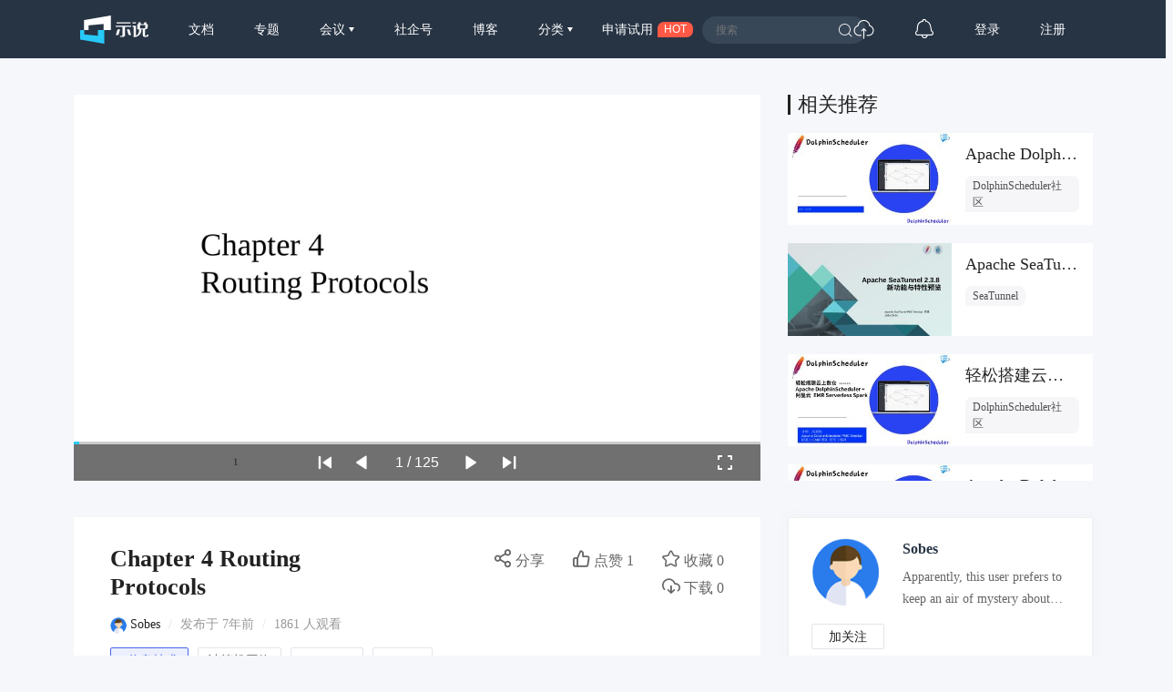

--- FILE ---
content_type: text/html; charset=UTF-8
request_url: https://www.slidestalk.com/u26/chapter_4_routing_protocols_2i55qz
body_size: 18708
content:
<!doctype html>
<html lang="zh">
<head>
    <meta http-equiv="Content-Type" content="text/html; charset=utf-8" />
    <meta name="msapplication-TileColor" content="#ffffff">
    <meta
            name="viewport"
            content="width=device-width, initial-scale=1.0, minimum-scale=1.0, maximum-scale=1.0, user-scalable=no"
    />
    <meta name="applicable-device" content="pc,mobile"/>
    <meta name="theme-color" content="#ffffff">
    <meta name="description" content="Routing Protocols in WSNs: A taxonomy. 20. Network Structure. Protocol Operation. Flat routing."/>    <meta http-equiv="X-UA-Compatible" content="IE=edge,chrome=1">
    <link rel="stylesheet" type="text/css" href="https://sslprod.oss-cn-shanghai.aliyuncs.com/assets/plugins/bootstrap-4.6.0/css/bootstrap.min.css"/>
    <link rel="stylesheet" href="//at.alicdn.com/t/c/font_2417960_giv18p3oqzd.css">
    <link rel="stylesheet" type="text/css" href="https://sslprod.oss-cn-shanghai.aliyuncs.com/assets/css/base.css?2026020108"/>
    <link rel="stylesheet" type="text/css" href="https://sslprod.oss-cn-shanghai.aliyuncs.com/assets/css/md.css?2026020108"/>
    <script type="text/javascript" src="https://sslprod.oss-cn-shanghai.aliyuncs.com/assets/js/axios.min.js"></script>
    <script type="text/javascript" src="https://sslprod.oss-cn-shanghai.aliyuncs.com/assets/js/jquery-3.6.0.min.js"></script>
    <script type="text/javascript" src="https://sslprod.oss-cn-shanghai.aliyuncs.com/assets/js/popper.min.js"></script>
    <script type="text/javascript" src="https://sslprod.oss-cn-shanghai.aliyuncs.com/assets/js/js_pop.min.js"></script>
    <script type="text/javascript" src="https://sslprod.oss-cn-shanghai.aliyuncs.com/assets/plugins/bootstrap-4.6.0/js/bootstrap.min.js"></script>
    <script type="text/javascript" src="https://sslprod.oss-cn-shanghai.aliyuncs.com/assets/js/bootstrap-paginator.min.js"></script>
    <meta name="keywords" content="SlidesTalk,Sobes,信息技术,计算机网络,protocols,routing"/>
<meta name="description" content="Routing Protocols in WSNs: A taxonomy. 20. Network Structure. Protocol Operation. Flat routing."/>
<script type="text/javascript" src="https://sslprod.oss-cn-shanghai.aliyuncs.com/assets/js/jquery-ui.min.js"></script>
<script type="text/javascript" src="https://sslprod.oss-cn-shanghai.aliyuncs.com/assets/js/jquery.bxslider4.2.1.js"></script>
<script type="text/javascript" src="https://sslprod.oss-cn-shanghai.aliyuncs.com/assets/js/jquery.lazyload.js"></script>

    <meta property="og:title" content="Chapter 4 Routing Protocols"/>
    <meta property="og:url" content="https://www.slidestalk.com/u26/chapter_4_routing_protocols_2i55qz"/>
    <meta property="og:image" content="https://sslprod.oss-cn-shanghai.aliyuncs.com/stable/slides/chapter_4_routing_protocols_2i55qz/thumbnail.jpg"/>
    <meta property="og:description" content="Routing Protocols in WSNs: A taxonomy. 20. Network Structure. Protocol Operation. Flat routing."/>
    <link rel="apple-touch-icon-precomposed" sizes="57x57" href="https://sslprod.oss-cn-shanghai.aliyuncs.com/assets/favicon/favicon-57x57.png"/>
    <link rel="apple-touch-icon-precomposed" sizes="114x114" href="https://sslprod.oss-cn-shanghai.aliyuncs.com/assets/favicon/favicon-114x114.png"/>
    <link rel="apple-touch-icon-precomposed" sizes="72x72" href="https://sslprod.oss-cn-shanghai.aliyuncs.com/assets/favicon/favicon-72x72.png"/>
    <link rel="apple-touch-icon-precomposed" sizes="144x144" href="https://sslprod.oss-cn-shanghai.aliyuncs.com/assets/favicon/favicon-144x144.png"/>
    <link rel="apple-touch-icon-precomposed" sizes="60x60" href="https://sslprod.oss-cn-shanghai.aliyuncs.com/assets/favicon/favicon-60x60.png"/>
    <link rel="apple-touch-icon-precomposed" sizes="120x120" href="https://sslprod.oss-cn-shanghai.aliyuncs.com/assets/favicon/favicon-120x120.png"/>
    <link rel="apple-touch-icon-precomposed" sizes="76x76" href="https://sslprod.oss-cn-shanghai.aliyuncs.com/assets/favicon/favicon-76x76.png"/>
    <link rel="apple-touch-icon-precomposed" sizes="152x152" href="https://sslprod.oss-cn-shanghai.aliyuncs.com/assets/favicon/favicon-152x152.png"/>
    <link rel="icon" type="image/png" href="https://sslprod.oss-cn-shanghai.aliyuncs.com/assets/favicon/favicon-196x196.png" sizes="196x196"/>
    <link rel="icon" type="image/png" href="https://sslprod.oss-cn-shanghai.aliyuncs.com/assets/favicon/favicon-96x96.png" sizes="96x96"/>
    <link rel="icon" type="image/png" href="https://sslprod.oss-cn-shanghai.aliyuncs.com/assets/favicon/favicon-32x32.png" sizes="32x32"/>
    <link rel="icon" type="image/png" href="https://sslprod.oss-cn-shanghai.aliyuncs.com/assets/favicon/favicon-16x16.png" sizes="16x16"/>
    <link rel="icon" type="image/png" href="https://sslprod.oss-cn-shanghai.aliyuncs.com/assets/favicon/favicon-128x128.png" sizes="128x128"/>

    <meta name="application-name" content="示说-SlidesTalk"/>
    <title>Chapter 4 Routing Protocols</title>
    
    
    <script type="text/javascript" src="https://sslprod.oss-cn-shanghai.aliyuncs.com/assets/js/baidu.hm.js"></script>
    <script src="https://g.alicdn.com/de/prismplayer/2.9.11/aliplayer-min.js"></script>
        <!-- 确定当前是否为登录状态，并设置全局变量，提供给ajax判断, by lvan -->
    <script>
        let logged_state = false;
            </script>
    <!-- api接口 -->
    <script type="text/javascript" src="https://sslprod.oss-cn-shanghai.aliyuncs.com/assets/js/axiosapi.js?2026020108"></script>
    <script type="text/javascript" src="https://sslprod.oss-cn-shanghai.aliyuncs.com/assets/js/global.js?2026020108"></script>
</head>
<body>
    <!-- headpanel start -->
    <div id="header-wrapper" class="header-wrapper">
        <a class="header-logo" href="/">
            <svg t="1616205781003" alt="示说" class="icon" viewBox="0 0 2477 1024" version="1.1" xmlns="http://www.w3.org/2000/svg" p-id="2113"><path d="M139.56129 529.639226H302.575484v-170.347355L852.628645 307.530323v222.141935h263.927742V0L139.594323 167.936z" fill="#FFFFFF" p-id="2114"></path><path d="M147.654194 529.639226H0v343.205161L872.315871 1024V529.639226h-232.348903v205.460645L147.654194 687.632516z" fill="#26C9F8" p-id="2115"></path><path d="M1899.420903 251.045161h124.102194v39.539613h-124.102194zM2423.973161 694.503226v12.354064c1.651613 21.437935-10.140903 32.140387-35.41058 32.107355-27.020387 0-41.158194-10.669419-39.440516-32.107355v-203.148387c55.659355 0 105.108645-32.239484 103.523096-88.295226V312.485161h-60.151742c8.423226-16.417032 11.396129-38.449548 16.582194-64.842322h-82.151226a255.240258 255.240258 0 0 1-15.161806 64.842322h-107.090581a448.842323 448.842323 0 0 1-15.194839-64.842322H2103.163871c5.086968 26.425806 11.065806 48.42529 17.70529 64.842322h-45.518451v191.355871h63.256774v4.954839c5.020903 92.325161-26.194581 182.767484-102.069678 220.655484v0.198193c-5.086968 2.807742-9.909677 5.384258-12.618322 6.639484 0 0 1.255226-48.755613 1.255226-54.800516v-305.977806h-125.621678v41.224258h37.128258V782.864516s72.836129 0 105.835355-11.429161c122.681806-46.344258 186.401032-147.323871 178.209032-262.738581v-4.954839h53.148904v208.103226c0 51.034839 25.269677 65.172645 75.842064 63.554065h51.662452c48.887742 1.618581 73.331613-10.834581 73.331613-58.599226v-22.395871l-50.704516 0.132129z m-256.264258-225.313032v-119.642839h197.532903v82.547613c1.816774 24.741161-25.038452 37.095226-52.257032 37.095226h-145.275871zM1293.774452 413.332645l-2.081033-39.539613h557.022968l2.081032 39.539613h-220.16v277.999484c1.75071 60.944516-32.04129 90.607484-101.475096 88.988903h-82.184258V743.225806h43.272258c30.290581 0 44.527484-13.179871 42.743742-39.539612v-290.353549h-239.219613zM1324.593548 251.045161h498.853162v39.539613H1324.593548z" fill="#FFFFFF" p-id="2116"></path><path d="M1356.634839 503.246452h92.16l-54.70142 183.527225c-4.294194 14.302968-17.275871 24.080516-32.04129 24.080517h-68.608l63.19071-207.607742zM1787.60671 503.246452h-92.16l54.734451 183.527225c4.261161 14.302968 17.275871 24.080516 32.008258 24.080517h68.608l-63.190709-207.607742z" fill="#FFFFFF" p-id="2117"></path></svg>
        </a>
        <div class="header-wrapper-item header-slides-popular ">
            <a href="/slides/popular">文档</a>
        </div>
        <div class="header-wrapper-item header-slides-popular ">
            <a href="/series">专题</a>
        </div>
        <div class="dropdown header-wrapper-item ">
            <a class="dropdown-toggle" id="meetupsMenuLink" data-toggle="dropdown" aria-haspopup="true" aria-expanded="false">
                会议            </a>
            <div class="menu_horizontal dropdown-menu container-sm meetupsMenuList" aria-labelledby="meetupsMenuLink">
                <div class="wrapper">
                                            <a class="dropdown-item" href="/meetups/-2">全部</a>
                                            <a class="dropdown-item" href="/meetups/-1">直播间</a>
                                    </div>
                <div class="wrapper">
                    <span>
                       <img src="https://sslprod.oss-cn-shanghai.aliyuncs.com/assets/img/icon_hot.png" alt="暂无内容" style="vertical-align:middle;width:16px;height:16px"/>                       热门城市
                    </span>
                                            <div style="display: flex; justify-content:space-between;flex-wrap: wrap;">
                                                            <a
                                        class="dropdown-item" href="/meetups/0"
                                >北京</a>
                                                            <a
                                        class="dropdown-item" href="/meetups/1"
                                >上海</a>
                                                            <a
                                        class="dropdown-item" href="/meetups/2"
                                >广州</a>
                                                            <a
                                        class="dropdown-item" href="/meetups/3"
                                >深圳</a>
                                                            <a
                                        class="dropdown-item" href="/meetups/4"
                                >南京</a>
                                                    </div>
                                            <div style="display: flex; justify-content:space-between;flex-wrap: wrap;">
                                                            <a
                                        class="dropdown-item" href="/meetups/5"
                                >杭州</a>
                                                            <a
                                        class="dropdown-item" href="/meetups/6"
                                >武汉</a>
                                                            <a
                                        class="dropdown-item" href="/meetups/7"
                                >成都</a>
                                                            <a
                                        class="dropdown-item" href="/meetups/8"
                                >合肥</a>
                                                            <a
                                        class="dropdown-item" href="/meetups/9"
                                >苏州</a>
                                                    </div>
                                            <div style="display: flex; justify-content:space-between;flex-wrap: wrap;">
                                                            <a
                                        class="dropdown-item" href="/meetups/10"
                                >宁波</a>
                                                            <a
                                        class="dropdown-item" href="/meetups/11"
                                >西安</a>
                                                            <a
                                        class="dropdown-item" href="/meetups/12"
                                >长沙</a>
                                                            <a
                                        class="dropdown-item" href="/meetups/13"
                                >郑州</a>
                                                            <a
                                        class="dropdown-item" href="/meetups/14"
                                >重庆</a>
                                                    </div>
                                            <div style="display: flex; justify-content:space-between;flex-wrap: wrap;">
                                                            <a
                                        class="dropdown-item" href="/meetups/15"
                                >兰州</a>
                                                            <a
                                        class="dropdown-item" href="/meetups/16"
                                >南宁</a>
                                                            <a
                                        class="dropdown-item" href="/meetups/17"
                                >呼和浩特</a>
                                                            <a
                                        class="dropdown-item" href="/meetups/18"
                                >哈尔滨</a>
                                                            <a
                                        class="dropdown-item" href="/meetups/19"
                                >其他</a>
                                                    </div>
                                    </div>
            </div>
        </div>
        <div class="header-wrapper-item header-slides-popular ">
            <a href="/elite">社企号</a>
        </div>
        <div class="header-wrapper-item header-slides-popular ">
            <a href="/blogs">博客</a>
        </div>
        <div class="dropdown header-wrapper-item ">
            <a class="dropdown-toggle" id="categoriesMenuLink" data-toggle="dropdown" aria-haspopup="true" aria-expanded="false">
                分类            </a>
            <div class="dropdown-menu categoriesMenuList" aria-labelledby="categoriesMenuLink">
            <a class='dropdown-item' href="/slides/popular">全部</a>
                                <a class="dropdown-item" href="/categories/1000">市场营销</a>
                                <a class="dropdown-item" href="/categories/100">信息技术</a>
                                <a class="dropdown-item" href="/categories/101">创业投资</a>
                                <a class="dropdown-item" href="/categories/102">社会人文</a>
                                <a class="dropdown-item" href="/categories/103">财务财经</a>
                                <a class="dropdown-item" href="/categories/104">人力资源</a>
                                <a class="dropdown-item" href="/categories/999">未分类</a>
                            </div>
        </div>
        <div class="header-wrapper-item header-apply-try" href="#" data-toggle="modal" data-target="#contact_modal">
            <div>申请试用</div><div>HOT</div>
        </div>
        <div class="header-search">
            <div class="header-search-input">
                <input type="search" id="searchAction" placeholder="搜索">
                <i class="iconfont iconsousuo"></i>
            </div>
        </div>
        <div class="header-wrapper-item header-quick">
            <a title="快速创建" class="openQuickAdd">
                <i class="iconfont iconchuangjian"></i>
            </a>
        </div>
        <div class="header-wrapper-item header-message">
            <a
                    class="header-message-href" title="消息"
                    href="/u/message"
            >
                <i class="iconfont iconxiaoxi"></i>
                <div class="jSetMessageUnreadCount header-message-num"></div>
            </a>
        </div>
                <div class="jSetULogin header-wrapper-item ">
            <a href="/users/login">登录</a>
        </div>
        <div class="jSetURegister header-wrapper-item ">
            <a href="/users/register"><span class="">注册</span></a>
        </div>
            </div>
    <!-- headpanel end -->
    <!-- 手机版顶部菜单 手机版fast-menu 手机版fast-search start -->
    <div id="header-mobile-wrapper" class="header-mobile-wrapper">
        <a class="header-mobile-logo" href="/">
            <svg t="1616205781003" alt="示说" class="icon" viewBox="0 0 2477 1024" version="1.1" xmlns="http://www.w3.org/2000/svg" p-id="2113"><path d="M139.56129 529.639226H302.575484v-170.347355L852.628645 307.530323v222.141935h263.927742V0L139.594323 167.936z" fill="#FFFFFF" p-id="2114"></path><path d="M147.654194 529.639226H0v343.205161L872.315871 1024V529.639226h-232.348903v205.460645L147.654194 687.632516z" fill="#26C9F8" p-id="2115"></path><path d="M1899.420903 251.045161h124.102194v39.539613h-124.102194zM2423.973161 694.503226v12.354064c1.651613 21.437935-10.140903 32.140387-35.41058 32.107355-27.020387 0-41.158194-10.669419-39.440516-32.107355v-203.148387c55.659355 0 105.108645-32.239484 103.523096-88.295226V312.485161h-60.151742c8.423226-16.417032 11.396129-38.449548 16.582194-64.842322h-82.151226a255.240258 255.240258 0 0 1-15.161806 64.842322h-107.090581a448.842323 448.842323 0 0 1-15.194839-64.842322H2103.163871c5.086968 26.425806 11.065806 48.42529 17.70529 64.842322h-45.518451v191.355871h63.256774v4.954839c5.020903 92.325161-26.194581 182.767484-102.069678 220.655484v0.198193c-5.086968 2.807742-9.909677 5.384258-12.618322 6.639484 0 0 1.255226-48.755613 1.255226-54.800516v-305.977806h-125.621678v41.224258h37.128258V782.864516s72.836129 0 105.835355-11.429161c122.681806-46.344258 186.401032-147.323871 178.209032-262.738581v-4.954839h53.148904v208.103226c0 51.034839 25.269677 65.172645 75.842064 63.554065h51.662452c48.887742 1.618581 73.331613-10.834581 73.331613-58.599226v-22.395871l-50.704516 0.132129z m-256.264258-225.313032v-119.642839h197.532903v82.547613c1.816774 24.741161-25.038452 37.095226-52.257032 37.095226h-145.275871zM1293.774452 413.332645l-2.081033-39.539613h557.022968l2.081032 39.539613h-220.16v277.999484c1.75071 60.944516-32.04129 90.607484-101.475096 88.988903h-82.184258V743.225806h43.272258c30.290581 0 44.527484-13.179871 42.743742-39.539612v-290.353549h-239.219613zM1324.593548 251.045161h498.853162v39.539613H1324.593548z" fill="#FFFFFF" p-id="2116"></path><path d="M1356.634839 503.246452h92.16l-54.70142 183.527225c-4.294194 14.302968-17.275871 24.080516-32.04129 24.080517h-68.608l63.19071-207.607742zM1787.60671 503.246452h-92.16l54.734451 183.527225c4.261161 14.302968 17.275871 24.080516 32.008258 24.080517h68.608l-63.190709-207.607742z" fill="#FFFFFF" p-id="2117"></path></svg>
        </a>
        <div class="header-mobile-search" data-toggle="modal" data-target="#fast-search"><i class="iconfont iconsousuo1"></i></div>
        <a class="header-mobile-menu navbar-toggler" data-toggle="modal" data-target="#fast-menu" aria-expanded="false">
            <i class="iconfont icongengduo2"></i>
        </a>
    </div>
    <div class="modal fade" id="fast-menu" tabindex="-1" role="dialog" aria-labelledby="myModalLabel" data-backdrop="static" aria-hidden="true">
        <div class="modal-dialog">
            <div class="modal-content">
                <div class="modal-header">
                    <h4 class="modal-title" id="myModalLabel"><span></span></h4>
                    <a data-dismiss="modal" aria-hidden="true"><i class="iconfont iconguanbi"></i></a>
                </div>
                <div class="modal-body">
                    <ul class="nav-menu">
                        <li><a href="/">首页</a></li>
                        <li><a href="/slides/popular">文档</a></li>
                        <li><a href="/series">专题</a></li>
                        <li class="dropdown">
                            <a class="dropdown-toggle" data-toggle="dropdown" id="dropdownMenu-meet">会议</a>
                            <div class="menu_horizontal dropdown-menu container-sm meetupsMenuList" aria-labelledby="meetupsMenuLink">
                                <div class="wrapper">
                                                                            <a class="dropdown-item" href="/meetups/-2">全部</a>
                                                                            <a class="dropdown-item" href="/meetups/-1">直播间</a>
                                                                    </div>
                                <div class="wrapper">
                                    <span>
                                    <img src="https://sslprod.oss-cn-shanghai.aliyuncs.com/assets/img/icon_hot.png" alt="暂无内容" style="vertical-align:middle;width:16px;height:16px"/>热门城市
                                    </span>
                                                                            <div>
                                                                                            <a class="dropdown-item" href="/meetups/0">北京</a>
                                                                                            <a class="dropdown-item" href="/meetups/1">上海</a>
                                                                                            <a class="dropdown-item" href="/meetups/2">广州</a>
                                                                                            <a class="dropdown-item" href="/meetups/3">深圳</a>
                                                                                            <a class="dropdown-item" href="/meetups/4">南京</a>
                                                                                    </div>
                                                                            <div>
                                                                                            <a class="dropdown-item" href="/meetups/5">杭州</a>
                                                                                            <a class="dropdown-item" href="/meetups/6">武汉</a>
                                                                                            <a class="dropdown-item" href="/meetups/7">成都</a>
                                                                                            <a class="dropdown-item" href="/meetups/8">合肥</a>
                                                                                            <a class="dropdown-item" href="/meetups/9">苏州</a>
                                                                                    </div>
                                                                            <div>
                                                                                            <a class="dropdown-item" href="/meetups/10">宁波</a>
                                                                                            <a class="dropdown-item" href="/meetups/11">西安</a>
                                                                                            <a class="dropdown-item" href="/meetups/12">长沙</a>
                                                                                            <a class="dropdown-item" href="/meetups/13">郑州</a>
                                                                                            <a class="dropdown-item" href="/meetups/14">重庆</a>
                                                                                    </div>
                                                                            <div>
                                                                                            <a class="dropdown-item" href="/meetups/15">兰州</a>
                                                                                            <a class="dropdown-item" href="/meetups/16">南宁</a>
                                                                                            <a class="dropdown-item" href="/meetups/17">呼和浩特</a>
                                                                                            <a class="dropdown-item" href="/meetups/18">哈尔滨</a>
                                                                                            <a class="dropdown-item" href="/meetups/19">其他</a>
                                                                                    </div>
                                                                    </div>
                            </div>
                        </li>
                        <li><a href="/elite">社企号</a></li>
                        <li><a href="/blogs">博客</a></li>
                        <li class="dropdown">
                            <a
                                    class="dropdown-toggle" data-toggle="dropdown" id="dropdownMenu-category" href="#"
                            >分类</a>
                            <div class="dropdown-menu" aria-labelledby="navbarDropdownMenuLink">
                                                                    <a
                                            class="dropdown-item" href="/categories/1000"
                                    >市场营销</a>
                                                                    <a
                                            class="dropdown-item" href="/categories/100"
                                    >信息技术</a>
                                                                    <a
                                            class="dropdown-item" href="/categories/101"
                                    >创业投资</a>
                                                                    <a
                                            class="dropdown-item" href="/categories/102"
                                    >社会人文</a>
                                                                    <a
                                            class="dropdown-item" href="/categories/103"
                                    >财务财经</a>
                                                                    <a
                                            class="dropdown-item" href="/categories/104"
                                    >人力资源</a>
                                                                    <a
                                            class="dropdown-item" href="/categories/999"
                                    >未分类</a>
                                                            </div>
                        </li>
                        <li class="message"><a href="/u#/uc/message/unread">消息
                                <div
                                        class="position-absolute rounded-circle text-center d-none"
                                ></div>
                            </a></li>
                            
                        <li><a href="/chatbot">示说GPT</a></li>
                        <li><a href="#" data-toggle="modal" data-target="#contact_modal">申请试用</a></li>
                                                    <li><a href="/users/login">登录</a></li>
                                            </ul>
                </div>
            </div>
        </div>
    </div>
    <div class="modal fade" id="fast-search" tabindex="-1" role="dialog" aria-labelledby="myModalLabel"
        aria-hidden="true">
        <div class="modal-dialog">
            <div class="modal-content">
                <div class="modal-header">
                    <input class="form-control" type="search" id="searchActionPad" placeholder="搜索">
                    <a class="fast-close" onclick="searchActionPadFn()">确定</a>
                </div>
            </div>
        </div>
    </div>
    <!-- 手机版menu 手机版search end -->
    <!-- 兑消head设置fixed带来的间隔问题 start -->
    <div class="header-wrapper-fixed">&nbsp;</div>
        <!-- 兑消head设置fixed带来的间隔问题 end -->
    <!-- adminpanel start -->
        <!-- adminpanel end -->
    <!-- editpanel start -->
        <!-- editpanel end -->
    <!-- 快速创建 start -->
    <div class="modal fade" id="fast-menu-shortcut" tabindex="-1" role="dialog" aria-labelledby="myModalLabel" aria-hidden="true"  data-backdrop="static">
    <div class="modal-dialog modal-dialog-centered" style="width: 618px;max-width: 618px">
        <div class="modal-content">
            <div class="modal-header">
                <h4 class="modal-title" id="myModalLabel"><span>快速创建</span></h4>
                <a class="fast-close" data-dismiss="modal" aria-hidden="true">×</a>
            </div>
            <div class="modal-body">
                <div class="quick-add">
                    <div class="quick-item">
                                                    <a
                                    class="quick-svg"
                                    href="/u/slides"
                            >
                                <svg
                                        t="1622093184730" class="icon" viewBox="0 0 1024 1024" version="1.1"
                                        xmlns="http://www.w3.org/2000/svg" p-id="4156" width="200" height="200"
                                >
                                    <path
                                            d="M614.314667 85.333333l21.521066 22.920534L904.533333 376.9344V887.466667a34.133333 34.133333 0 0 1-34.133333 34.133333H153.6a34.133333 34.133333 0 0 1-34.133333-34.133333V119.466667a34.133333 34.133333 0 0 1 34.133333-34.133334L614.314667 85.333333z m-15.530667 34.133334H151.517867v768h720.964266V393.198933L871.850667 392.533333H650.274133a34.133333 34.133333 0 0 1-34.133333-34.133333V136.840533L598.784 119.466667zM665.6 665.6a17.066667 17.066667 0 1 1 0 34.133333H324.266667a17.066667 17.066667 0 0 1 0-34.133333h341.333333z m0-153.6a17.066667 17.066667 0 1 1 0 34.133333H324.266667a17.066667 17.066667 0 0 1 0-34.133333h341.333333zM648.174933 168.891733V358.4L837.717333 358.4 648.174933 168.874667z"
                                            p-id="4157"
                                    ></path>
                                </svg>
                            </a>
                                                <div class="quick-title">
                            <span>创建文档</span>
                                                            <div class="need-check">
                                    <img src="/img/qa-bg.png">
                                    <div>需认证</div>
                                </div>
                                                    </div>
                        <div class="quick-desc">共享会议文档及视频</div>
                    </div>
                    <div class="quick-item">
                                                    <a
                                    class="quick-svg"
                                    href="/u/accounts"
                            >
                                <svg
                                        t="1622093162644" class="icon" viewBox="0 0 1024 1024" version="1.1"
                                        xmlns="http://www.w3.org/2000/svg" p-id="4029" width="200" height="200"
                                >
                                    <path
                                            d="M921.6 699.733333a17.066667 17.066667 0 0 1 17.066667 17.066667v204.8a17.066667 17.066667 0 0 1-17.066667 17.066667H102.4a17.066667 17.066667 0 0 1-17.066667-17.066667V716.8a17.066667 17.066667 0 0 1 17.066667-17.066667h819.2z m-17.066667 34.133334H119.466667v170.666666h785.066666V733.866667z m-580.266666 68.266666a17.066667 17.066667 0 0 1 0 34.133334h-136.533334a17.066667 17.066667 0 0 1 0-34.133334h136.533334z m597.333333-409.6a17.066667 17.066667 0 0 1 17.066667 17.066667v204.8a17.066667 17.066667 0 0 1-17.066667 17.066667H102.4a17.066667 17.066667 0 0 1-17.066667-17.066667V409.6a17.066667 17.066667 0 0 1 17.066667-17.066667h819.2z m-17.066667 34.133334H119.466667v170.666666h785.066666V426.666667z m-580.266666 68.266666a17.066667 17.066667 0 0 1 0 34.133334h-136.533334a17.066667 17.066667 0 0 1 0-34.133334h136.533334zM921.6 85.333333a17.066667 17.066667 0 0 1 17.066667 17.066667v204.8a17.066667 17.066667 0 0 1-17.066667 17.066667H102.4a17.066667 17.066667 0 0 1-17.066667-17.066667V102.4a17.066667 17.066667 0 0 1 17.066667-17.066667h819.2z m-17.066667 34.133334H119.466667v170.666666h785.066666V119.466667z m-580.266666 68.266666a17.066667 17.066667 0 0 1 0 34.133334h-136.533334a17.066667 17.066667 0 0 1 0-34.133334h136.533334z"
                                            p-id="4030"
                                    ></path>
                                </svg>
                            </a>
                                                <div class="quick-title">
                            <span>创建专题</span>
                                                            <div class="need-check">
                                    <img src="/img/qa-bg.png">
                                    <div>需认证</div>
                                </div>
                                                    </div>
                        <div class="quick-desc">关联相同主旨文档</div>
                    </div>
                    <div class="quick-item">
                                                    <a
                                    class="quick-svg"
                                    href="/u/accounts"
                            >
                                <svg
                                        class="icon" viewBox="0 0 60 60" version="1.1"
                                        xmlns="http://www.w3.org/2000/svg" xmlns:xlink="http://www.w3.org/1999/xlink"
                                >
                                    <g transform="translate(5.000000, 8.000000)">
                                        <rect x="7" y="21" width="10" height="2" rx="1"></rect>
                                        <rect x="7" y="29" width="32" height="2" rx="1"></rect>
                                        <path d="M49,0 C49.5522847,-1.01453063e-16 50,0.44771525 50,1 L50,46 C50,46.5522847 49.5522847,47 49,47 L1,47 C0.44771525,47 6.76353751e-17,46.5522847 0,46 L0,1 C-6.76353751e-17,0.44771525 0.44771525,1.01453063e-16 1,0 L49,0 Z M48,14 L2,14 L2,45 L48,45 L48,14 L48,14 Z M48,2 L2,2 L2,12 L2,12 L48,12 L48,2 Z"></path>
                                        <circle id="Oval-path" fill-rule="nonzero" cx="9.5" cy="7.5" r="2.5"></circle>
                                        <circle id="Oval-path" fill-rule="nonzero" cx="18.5" cy="7.5" r="2.5"></circle>
                                    </g>
                                </svg>
                            </a>
                                                <div class='quick-title'>
                            <span>创建博客</span>
                                                            <div class="need-check">
                                    <img src="/img/qa-bg.png">
                                    <div>需认证</div>
                                </div>
                                                    </div>
                        <div class="quick-desc">发表个人博客文章</div>
                    </div>
                    <div class="quick-item">
                                                    <a
                                    class="quick-svg"
                                    href="/u/accounts"
                            >
                                <svg
                                        t='1622092095220' class='icon' viewBox='0 0 1024 1024' version='1.1'
                                        xmlns='http://www.w3.org/2000/svg' p-id='3902' width='200' height='200'
                                >
                                    <path
                                            d='M836.266667 887.466667a17.066667 17.066667 0 0 1 0 34.133333H187.733333a17.066667 17.066667 0 0 1 0-34.133333h648.533334z m68.266666-768a34.133333 34.133333 0 0 1 34.133334 34.133333v614.4a34.133333 34.133333 0 0 1-34.133334 34.133333H119.466667a34.133333 34.133333 0 0 1-34.133334-34.133333V153.6a34.133333 34.133333 0 0 1 34.133334-34.133333h785.066666z m0.682667 33.297066H118.784V768.853333h786.432V152.746667zM729.105067 381.525333c7.543467 7.543467 8.0384 19.456 1.501866 27.579734l-1.501866 1.672533-146.2784 146.295467a20.6848 20.6848 0 0 1-31.0272-2.013867l-96.7168-97.979733-129.655467 129.672533a20.6848 20.6848 0 0 1-27.579733 1.501867l-1.672534-1.501867a20.6848 20.6848 0 0 1-1.501866-27.579733l1.501866-1.6896 146.2784-146.2784a20.6848 20.6848 0 0 1 30.634667 1.501866l0.802133 0.750934 0.085334 0.068266 96.904533 96.955734 128.9728-128.955734a20.6848 20.6848 0 0 1 29.252267 0z'
                                            p-id='3903'
                                    ></path>
                                </svg>
                            </a>
                                                <div class="quick-title">
                            <span>创建会议</span>
                                                            <div class="need-check">
                                    <img src="/img/qa-bg.png">
                                    <div>需认证</div>
                                </div>
                                                    </div>
                        <div class="quick-desc">创建直播或会议</div>
                    </div>
                </div>
            </div>
        </div>
    </div>
</div>    <!-- 快速创建 end -->
    <!-- elitepanel start -->
        <!-- elitepanel end -->
    <!-- swiper start -->
        <!-- swiper end -->
    <!-- loadding_to_msg end -->
    <div class="open_layer_msg_div">
    <div class="form-group" id="open_layer_msg_box">
        <i class="iconfont iconxinxi"></i> <span></span>
    </div>
</div>
<script type="text/javascript">
    $('.open_layer_msg_div').hide();
</script>    <div class="new_open_layer_msg_div">
    <div class="form-group" id="new_open_layer_msg_box">
        <i class="iconfont iconduihao1"></i> <span></span>
    </div>
</div>
<script type="text/javascript">
    $('.new_open_layer_msg_div').hide();
</script>    <!-- loadding_to_msg end -->
    <div class="main-container">
        <!-- start contents -->
        <div class="slide-view-box">
    <div class="slide-view-main">
        <div class="slide-view-main-video">
            <script>
var preset_real_width = -1,
    preset_real_height = -1;

function init_raw_picture() {
    if (preset_real_width < 0) {
        $img = $("#slide_player ul.bxslider_imgs img")[0];
        preset_real_width = $img.width;
        preset_real_height = $img.height;
    }
}
</script>
<div id="slide_player">
    <div class="slide_header">
        <img src="https://sslprod.oss-cn-shanghai.aliyuncs.com/stable/head_pic/user.png" alt=""/>        <div>Chapter 4 Routing Protocols</div>
        <img src="https://sslprod.oss-cn-shanghai.aliyuncs.com/assets/img/logo-embed.png" alt=""/>    </div>
    <div class="slider" id="slide_body">
        <ul class="bxslider_imgs" data-count="125" style="display:none;">
                                                                <li><img class="w-100" src="https://sslprod.oss-cn-shanghai.aliyuncs.com/stable/slides/chapter_4_routing_protocols_2i55qz/chapter_4_routing_protocols_2i55qz_1440-001.jpg" onload="init_raw_picture()" /></li>
                                                                            <li><img src="/img/loading2.gif" class="lazy image-1" data-src="https://sslprod.oss-cn-shanghai.aliyuncs.com/stable/slides/chapter_4_routing_protocols_2i55qz/chapter_4_routing_protocols_2i55qz_1440-002.jpg" /></li>
                                                                            <li><img src="/img/loading2.gif" class="lazy image-2" data-src="https://sslprod.oss-cn-shanghai.aliyuncs.com/stable/slides/chapter_4_routing_protocols_2i55qz/chapter_4_routing_protocols_2i55qz_1440-003.jpg" /></li>
                                                                            <li><img src="/img/loading2.gif" class="lazy image-3" data-src="https://sslprod.oss-cn-shanghai.aliyuncs.com/stable/slides/chapter_4_routing_protocols_2i55qz/chapter_4_routing_protocols_2i55qz_1440-004.jpg" /></li>
                                                                            <li><img src="/img/loading2.gif" class="lazy image-4" data-src="https://sslprod.oss-cn-shanghai.aliyuncs.com/stable/slides/chapter_4_routing_protocols_2i55qz/chapter_4_routing_protocols_2i55qz_1440-005.jpg" /></li>
                                                                            <li><img src="/img/loading2.gif" class="lazy image-5" data-src="https://sslprod.oss-cn-shanghai.aliyuncs.com/stable/slides/chapter_4_routing_protocols_2i55qz/chapter_4_routing_protocols_2i55qz_1440-006.jpg" /></li>
                                                                            <li><img src="/img/loading2.gif" class="lazy image-6" data-src="https://sslprod.oss-cn-shanghai.aliyuncs.com/stable/slides/chapter_4_routing_protocols_2i55qz/chapter_4_routing_protocols_2i55qz_1440-007.jpg" /></li>
                                                                            <li><img src="/img/loading2.gif" class="lazy image-7" data-src="https://sslprod.oss-cn-shanghai.aliyuncs.com/stable/slides/chapter_4_routing_protocols_2i55qz/chapter_4_routing_protocols_2i55qz_1440-008.jpg" /></li>
                                                                            <li><img src="/img/loading2.gif" class="lazy image-8" data-src="https://sslprod.oss-cn-shanghai.aliyuncs.com/stable/slides/chapter_4_routing_protocols_2i55qz/chapter_4_routing_protocols_2i55qz_1440-009.jpg" /></li>
                                                                            <li><img src="/img/loading2.gif" class="lazy image-9" data-src="https://sslprod.oss-cn-shanghai.aliyuncs.com/stable/slides/chapter_4_routing_protocols_2i55qz/chapter_4_routing_protocols_2i55qz_1440-010.jpg" /></li>
                                                                            <li><img src="/img/loading2.gif" class="lazy image-10" data-src="https://sslprod.oss-cn-shanghai.aliyuncs.com/stable/slides/chapter_4_routing_protocols_2i55qz/chapter_4_routing_protocols_2i55qz_1440-011.jpg" /></li>
                                                                            <li><img src="/img/loading2.gif" class="lazy image-11" data-src="https://sslprod.oss-cn-shanghai.aliyuncs.com/stable/slides/chapter_4_routing_protocols_2i55qz/chapter_4_routing_protocols_2i55qz_1440-012.jpg" /></li>
                                                                            <li><img src="/img/loading2.gif" class="lazy image-12" data-src="https://sslprod.oss-cn-shanghai.aliyuncs.com/stable/slides/chapter_4_routing_protocols_2i55qz/chapter_4_routing_protocols_2i55qz_1440-013.jpg" /></li>
                                                                            <li><img src="/img/loading2.gif" class="lazy image-13" data-src="https://sslprod.oss-cn-shanghai.aliyuncs.com/stable/slides/chapter_4_routing_protocols_2i55qz/chapter_4_routing_protocols_2i55qz_1440-014.jpg" /></li>
                                                                            <li><img src="/img/loading2.gif" class="lazy image-14" data-src="https://sslprod.oss-cn-shanghai.aliyuncs.com/stable/slides/chapter_4_routing_protocols_2i55qz/chapter_4_routing_protocols_2i55qz_1440-015.jpg" /></li>
                                                                            <li><img src="/img/loading2.gif" class="lazy image-15" data-src="https://sslprod.oss-cn-shanghai.aliyuncs.com/stable/slides/chapter_4_routing_protocols_2i55qz/chapter_4_routing_protocols_2i55qz_1440-016.jpg" /></li>
                                                                            <li><img src="/img/loading2.gif" class="lazy image-16" data-src="https://sslprod.oss-cn-shanghai.aliyuncs.com/stable/slides/chapter_4_routing_protocols_2i55qz/chapter_4_routing_protocols_2i55qz_1440-017.jpg" /></li>
                                                                            <li><img src="/img/loading2.gif" class="lazy image-17" data-src="https://sslprod.oss-cn-shanghai.aliyuncs.com/stable/slides/chapter_4_routing_protocols_2i55qz/chapter_4_routing_protocols_2i55qz_1440-018.jpg" /></li>
                                                                            <li><img src="/img/loading2.gif" class="lazy image-18" data-src="https://sslprod.oss-cn-shanghai.aliyuncs.com/stable/slides/chapter_4_routing_protocols_2i55qz/chapter_4_routing_protocols_2i55qz_1440-019.jpg" /></li>
                                                                            <li><img src="/img/loading2.gif" class="lazy image-19" data-src="https://sslprod.oss-cn-shanghai.aliyuncs.com/stable/slides/chapter_4_routing_protocols_2i55qz/chapter_4_routing_protocols_2i55qz_1440-020.jpg" /></li>
                                                                            <li><img src="/img/loading2.gif" class="lazy image-20" data-src="https://sslprod.oss-cn-shanghai.aliyuncs.com/stable/slides/chapter_4_routing_protocols_2i55qz/chapter_4_routing_protocols_2i55qz_1440-021.jpg" /></li>
                                                                            <li><img src="/img/loading2.gif" class="lazy image-21" data-src="https://sslprod.oss-cn-shanghai.aliyuncs.com/stable/slides/chapter_4_routing_protocols_2i55qz/chapter_4_routing_protocols_2i55qz_1440-022.jpg" /></li>
                                                                            <li><img src="/img/loading2.gif" class="lazy image-22" data-src="https://sslprod.oss-cn-shanghai.aliyuncs.com/stable/slides/chapter_4_routing_protocols_2i55qz/chapter_4_routing_protocols_2i55qz_1440-023.jpg" /></li>
                                                                            <li><img src="/img/loading2.gif" class="lazy image-23" data-src="https://sslprod.oss-cn-shanghai.aliyuncs.com/stable/slides/chapter_4_routing_protocols_2i55qz/chapter_4_routing_protocols_2i55qz_1440-024.jpg" /></li>
                                                                            <li><img src="/img/loading2.gif" class="lazy image-24" data-src="https://sslprod.oss-cn-shanghai.aliyuncs.com/stable/slides/chapter_4_routing_protocols_2i55qz/chapter_4_routing_protocols_2i55qz_1440-025.jpg" /></li>
                                                                            <li><img src="/img/loading2.gif" class="lazy image-25" data-src="https://sslprod.oss-cn-shanghai.aliyuncs.com/stable/slides/chapter_4_routing_protocols_2i55qz/chapter_4_routing_protocols_2i55qz_1440-026.jpg" /></li>
                                                                            <li><img src="/img/loading2.gif" class="lazy image-26" data-src="https://sslprod.oss-cn-shanghai.aliyuncs.com/stable/slides/chapter_4_routing_protocols_2i55qz/chapter_4_routing_protocols_2i55qz_1440-027.jpg" /></li>
                                                                            <li><img src="/img/loading2.gif" class="lazy image-27" data-src="https://sslprod.oss-cn-shanghai.aliyuncs.com/stable/slides/chapter_4_routing_protocols_2i55qz/chapter_4_routing_protocols_2i55qz_1440-028.jpg" /></li>
                                                                            <li><img src="/img/loading2.gif" class="lazy image-28" data-src="https://sslprod.oss-cn-shanghai.aliyuncs.com/stable/slides/chapter_4_routing_protocols_2i55qz/chapter_4_routing_protocols_2i55qz_1440-029.jpg" /></li>
                                                                            <li><img src="/img/loading2.gif" class="lazy image-29" data-src="https://sslprod.oss-cn-shanghai.aliyuncs.com/stable/slides/chapter_4_routing_protocols_2i55qz/chapter_4_routing_protocols_2i55qz_1440-030.jpg" /></li>
                                                                            <li><img src="/img/loading2.gif" class="lazy image-30" data-src="https://sslprod.oss-cn-shanghai.aliyuncs.com/stable/slides/chapter_4_routing_protocols_2i55qz/chapter_4_routing_protocols_2i55qz_1440-031.jpg" /></li>
                                                                            <li><img src="/img/loading2.gif" class="lazy image-31" data-src="https://sslprod.oss-cn-shanghai.aliyuncs.com/stable/slides/chapter_4_routing_protocols_2i55qz/chapter_4_routing_protocols_2i55qz_1440-032.jpg" /></li>
                                                                            <li><img src="/img/loading2.gif" class="lazy image-32" data-src="https://sslprod.oss-cn-shanghai.aliyuncs.com/stable/slides/chapter_4_routing_protocols_2i55qz/chapter_4_routing_protocols_2i55qz_1440-033.jpg" /></li>
                                                                            <li><img src="/img/loading2.gif" class="lazy image-33" data-src="https://sslprod.oss-cn-shanghai.aliyuncs.com/stable/slides/chapter_4_routing_protocols_2i55qz/chapter_4_routing_protocols_2i55qz_1440-034.jpg" /></li>
                                                                            <li><img src="/img/loading2.gif" class="lazy image-34" data-src="https://sslprod.oss-cn-shanghai.aliyuncs.com/stable/slides/chapter_4_routing_protocols_2i55qz/chapter_4_routing_protocols_2i55qz_1440-035.jpg" /></li>
                                                                            <li><img src="/img/loading2.gif" class="lazy image-35" data-src="https://sslprod.oss-cn-shanghai.aliyuncs.com/stable/slides/chapter_4_routing_protocols_2i55qz/chapter_4_routing_protocols_2i55qz_1440-036.jpg" /></li>
                                                                            <li><img src="/img/loading2.gif" class="lazy image-36" data-src="https://sslprod.oss-cn-shanghai.aliyuncs.com/stable/slides/chapter_4_routing_protocols_2i55qz/chapter_4_routing_protocols_2i55qz_1440-037.jpg" /></li>
                                                                            <li><img src="/img/loading2.gif" class="lazy image-37" data-src="https://sslprod.oss-cn-shanghai.aliyuncs.com/stable/slides/chapter_4_routing_protocols_2i55qz/chapter_4_routing_protocols_2i55qz_1440-038.jpg" /></li>
                                                                            <li><img src="/img/loading2.gif" class="lazy image-38" data-src="https://sslprod.oss-cn-shanghai.aliyuncs.com/stable/slides/chapter_4_routing_protocols_2i55qz/chapter_4_routing_protocols_2i55qz_1440-039.jpg" /></li>
                                                                            <li><img src="/img/loading2.gif" class="lazy image-39" data-src="https://sslprod.oss-cn-shanghai.aliyuncs.com/stable/slides/chapter_4_routing_protocols_2i55qz/chapter_4_routing_protocols_2i55qz_1440-040.jpg" /></li>
                                                                            <li><img src="/img/loading2.gif" class="lazy image-40" data-src="https://sslprod.oss-cn-shanghai.aliyuncs.com/stable/slides/chapter_4_routing_protocols_2i55qz/chapter_4_routing_protocols_2i55qz_1440-041.jpg" /></li>
                                                                            <li><img src="/img/loading2.gif" class="lazy image-41" data-src="https://sslprod.oss-cn-shanghai.aliyuncs.com/stable/slides/chapter_4_routing_protocols_2i55qz/chapter_4_routing_protocols_2i55qz_1440-042.jpg" /></li>
                                                                            <li><img src="/img/loading2.gif" class="lazy image-42" data-src="https://sslprod.oss-cn-shanghai.aliyuncs.com/stable/slides/chapter_4_routing_protocols_2i55qz/chapter_4_routing_protocols_2i55qz_1440-043.jpg" /></li>
                                                                            <li><img src="/img/loading2.gif" class="lazy image-43" data-src="https://sslprod.oss-cn-shanghai.aliyuncs.com/stable/slides/chapter_4_routing_protocols_2i55qz/chapter_4_routing_protocols_2i55qz_1440-044.jpg" /></li>
                                                                            <li><img src="/img/loading2.gif" class="lazy image-44" data-src="https://sslprod.oss-cn-shanghai.aliyuncs.com/stable/slides/chapter_4_routing_protocols_2i55qz/chapter_4_routing_protocols_2i55qz_1440-045.jpg" /></li>
                                                                            <li><img src="/img/loading2.gif" class="lazy image-45" data-src="https://sslprod.oss-cn-shanghai.aliyuncs.com/stable/slides/chapter_4_routing_protocols_2i55qz/chapter_4_routing_protocols_2i55qz_1440-046.jpg" /></li>
                                                                            <li><img src="/img/loading2.gif" class="lazy image-46" data-src="https://sslprod.oss-cn-shanghai.aliyuncs.com/stable/slides/chapter_4_routing_protocols_2i55qz/chapter_4_routing_protocols_2i55qz_1440-047.jpg" /></li>
                                                                            <li><img src="/img/loading2.gif" class="lazy image-47" data-src="https://sslprod.oss-cn-shanghai.aliyuncs.com/stable/slides/chapter_4_routing_protocols_2i55qz/chapter_4_routing_protocols_2i55qz_1440-048.jpg" /></li>
                                                                            <li><img src="/img/loading2.gif" class="lazy image-48" data-src="https://sslprod.oss-cn-shanghai.aliyuncs.com/stable/slides/chapter_4_routing_protocols_2i55qz/chapter_4_routing_protocols_2i55qz_1440-049.jpg" /></li>
                                                                            <li><img src="/img/loading2.gif" class="lazy image-49" data-src="https://sslprod.oss-cn-shanghai.aliyuncs.com/stable/slides/chapter_4_routing_protocols_2i55qz/chapter_4_routing_protocols_2i55qz_1440-050.jpg" /></li>
                                                                            <li><img src="/img/loading2.gif" class="lazy image-50" data-src="https://sslprod.oss-cn-shanghai.aliyuncs.com/stable/slides/chapter_4_routing_protocols_2i55qz/chapter_4_routing_protocols_2i55qz_1440-051.jpg" /></li>
                                                                            <li><img src="/img/loading2.gif" class="lazy image-51" data-src="https://sslprod.oss-cn-shanghai.aliyuncs.com/stable/slides/chapter_4_routing_protocols_2i55qz/chapter_4_routing_protocols_2i55qz_1440-052.jpg" /></li>
                                                                            <li><img src="/img/loading2.gif" class="lazy image-52" data-src="https://sslprod.oss-cn-shanghai.aliyuncs.com/stable/slides/chapter_4_routing_protocols_2i55qz/chapter_4_routing_protocols_2i55qz_1440-053.jpg" /></li>
                                                                            <li><img src="/img/loading2.gif" class="lazy image-53" data-src="https://sslprod.oss-cn-shanghai.aliyuncs.com/stable/slides/chapter_4_routing_protocols_2i55qz/chapter_4_routing_protocols_2i55qz_1440-054.jpg" /></li>
                                                                            <li><img src="/img/loading2.gif" class="lazy image-54" data-src="https://sslprod.oss-cn-shanghai.aliyuncs.com/stable/slides/chapter_4_routing_protocols_2i55qz/chapter_4_routing_protocols_2i55qz_1440-055.jpg" /></li>
                                                                            <li><img src="/img/loading2.gif" class="lazy image-55" data-src="https://sslprod.oss-cn-shanghai.aliyuncs.com/stable/slides/chapter_4_routing_protocols_2i55qz/chapter_4_routing_protocols_2i55qz_1440-056.jpg" /></li>
                                                                            <li><img src="/img/loading2.gif" class="lazy image-56" data-src="https://sslprod.oss-cn-shanghai.aliyuncs.com/stable/slides/chapter_4_routing_protocols_2i55qz/chapter_4_routing_protocols_2i55qz_1440-057.jpg" /></li>
                                                                            <li><img src="/img/loading2.gif" class="lazy image-57" data-src="https://sslprod.oss-cn-shanghai.aliyuncs.com/stable/slides/chapter_4_routing_protocols_2i55qz/chapter_4_routing_protocols_2i55qz_1440-058.jpg" /></li>
                                                                            <li><img src="/img/loading2.gif" class="lazy image-58" data-src="https://sslprod.oss-cn-shanghai.aliyuncs.com/stable/slides/chapter_4_routing_protocols_2i55qz/chapter_4_routing_protocols_2i55qz_1440-059.jpg" /></li>
                                                                            <li><img src="/img/loading2.gif" class="lazy image-59" data-src="https://sslprod.oss-cn-shanghai.aliyuncs.com/stable/slides/chapter_4_routing_protocols_2i55qz/chapter_4_routing_protocols_2i55qz_1440-060.jpg" /></li>
                                                                            <li><img src="/img/loading2.gif" class="lazy image-60" data-src="https://sslprod.oss-cn-shanghai.aliyuncs.com/stable/slides/chapter_4_routing_protocols_2i55qz/chapter_4_routing_protocols_2i55qz_1440-061.jpg" /></li>
                                                                            <li><img src="/img/loading2.gif" class="lazy image-61" data-src="https://sslprod.oss-cn-shanghai.aliyuncs.com/stable/slides/chapter_4_routing_protocols_2i55qz/chapter_4_routing_protocols_2i55qz_1440-062.jpg" /></li>
                                                                            <li><img src="/img/loading2.gif" class="lazy image-62" data-src="https://sslprod.oss-cn-shanghai.aliyuncs.com/stable/slides/chapter_4_routing_protocols_2i55qz/chapter_4_routing_protocols_2i55qz_1440-063.jpg" /></li>
                                                                            <li><img src="/img/loading2.gif" class="lazy image-63" data-src="https://sslprod.oss-cn-shanghai.aliyuncs.com/stable/slides/chapter_4_routing_protocols_2i55qz/chapter_4_routing_protocols_2i55qz_1440-064.jpg" /></li>
                                                                            <li><img src="/img/loading2.gif" class="lazy image-64" data-src="https://sslprod.oss-cn-shanghai.aliyuncs.com/stable/slides/chapter_4_routing_protocols_2i55qz/chapter_4_routing_protocols_2i55qz_1440-065.jpg" /></li>
                                                                            <li><img src="/img/loading2.gif" class="lazy image-65" data-src="https://sslprod.oss-cn-shanghai.aliyuncs.com/stable/slides/chapter_4_routing_protocols_2i55qz/chapter_4_routing_protocols_2i55qz_1440-066.jpg" /></li>
                                                                            <li><img src="/img/loading2.gif" class="lazy image-66" data-src="https://sslprod.oss-cn-shanghai.aliyuncs.com/stable/slides/chapter_4_routing_protocols_2i55qz/chapter_4_routing_protocols_2i55qz_1440-067.jpg" /></li>
                                                                            <li><img src="/img/loading2.gif" class="lazy image-67" data-src="https://sslprod.oss-cn-shanghai.aliyuncs.com/stable/slides/chapter_4_routing_protocols_2i55qz/chapter_4_routing_protocols_2i55qz_1440-068.jpg" /></li>
                                                                            <li><img src="/img/loading2.gif" class="lazy image-68" data-src="https://sslprod.oss-cn-shanghai.aliyuncs.com/stable/slides/chapter_4_routing_protocols_2i55qz/chapter_4_routing_protocols_2i55qz_1440-069.jpg" /></li>
                                                                            <li><img src="/img/loading2.gif" class="lazy image-69" data-src="https://sslprod.oss-cn-shanghai.aliyuncs.com/stable/slides/chapter_4_routing_protocols_2i55qz/chapter_4_routing_protocols_2i55qz_1440-070.jpg" /></li>
                                                                            <li><img src="/img/loading2.gif" class="lazy image-70" data-src="https://sslprod.oss-cn-shanghai.aliyuncs.com/stable/slides/chapter_4_routing_protocols_2i55qz/chapter_4_routing_protocols_2i55qz_1440-071.jpg" /></li>
                                                                            <li><img src="/img/loading2.gif" class="lazy image-71" data-src="https://sslprod.oss-cn-shanghai.aliyuncs.com/stable/slides/chapter_4_routing_protocols_2i55qz/chapter_4_routing_protocols_2i55qz_1440-072.jpg" /></li>
                                                                            <li><img src="/img/loading2.gif" class="lazy image-72" data-src="https://sslprod.oss-cn-shanghai.aliyuncs.com/stable/slides/chapter_4_routing_protocols_2i55qz/chapter_4_routing_protocols_2i55qz_1440-073.jpg" /></li>
                                                                            <li><img src="/img/loading2.gif" class="lazy image-73" data-src="https://sslprod.oss-cn-shanghai.aliyuncs.com/stable/slides/chapter_4_routing_protocols_2i55qz/chapter_4_routing_protocols_2i55qz_1440-074.jpg" /></li>
                                                                            <li><img src="/img/loading2.gif" class="lazy image-74" data-src="https://sslprod.oss-cn-shanghai.aliyuncs.com/stable/slides/chapter_4_routing_protocols_2i55qz/chapter_4_routing_protocols_2i55qz_1440-075.jpg" /></li>
                                                                            <li><img src="/img/loading2.gif" class="lazy image-75" data-src="https://sslprod.oss-cn-shanghai.aliyuncs.com/stable/slides/chapter_4_routing_protocols_2i55qz/chapter_4_routing_protocols_2i55qz_1440-076.jpg" /></li>
                                                                            <li><img src="/img/loading2.gif" class="lazy image-76" data-src="https://sslprod.oss-cn-shanghai.aliyuncs.com/stable/slides/chapter_4_routing_protocols_2i55qz/chapter_4_routing_protocols_2i55qz_1440-077.jpg" /></li>
                                                                            <li><img src="/img/loading2.gif" class="lazy image-77" data-src="https://sslprod.oss-cn-shanghai.aliyuncs.com/stable/slides/chapter_4_routing_protocols_2i55qz/chapter_4_routing_protocols_2i55qz_1440-078.jpg" /></li>
                                                                            <li><img src="/img/loading2.gif" class="lazy image-78" data-src="https://sslprod.oss-cn-shanghai.aliyuncs.com/stable/slides/chapter_4_routing_protocols_2i55qz/chapter_4_routing_protocols_2i55qz_1440-079.jpg" /></li>
                                                                            <li><img src="/img/loading2.gif" class="lazy image-79" data-src="https://sslprod.oss-cn-shanghai.aliyuncs.com/stable/slides/chapter_4_routing_protocols_2i55qz/chapter_4_routing_protocols_2i55qz_1440-080.jpg" /></li>
                                                                            <li><img src="/img/loading2.gif" class="lazy image-80" data-src="https://sslprod.oss-cn-shanghai.aliyuncs.com/stable/slides/chapter_4_routing_protocols_2i55qz/chapter_4_routing_protocols_2i55qz_1440-081.jpg" /></li>
                                                                            <li><img src="/img/loading2.gif" class="lazy image-81" data-src="https://sslprod.oss-cn-shanghai.aliyuncs.com/stable/slides/chapter_4_routing_protocols_2i55qz/chapter_4_routing_protocols_2i55qz_1440-082.jpg" /></li>
                                                                            <li><img src="/img/loading2.gif" class="lazy image-82" data-src="https://sslprod.oss-cn-shanghai.aliyuncs.com/stable/slides/chapter_4_routing_protocols_2i55qz/chapter_4_routing_protocols_2i55qz_1440-083.jpg" /></li>
                                                                            <li><img src="/img/loading2.gif" class="lazy image-83" data-src="https://sslprod.oss-cn-shanghai.aliyuncs.com/stable/slides/chapter_4_routing_protocols_2i55qz/chapter_4_routing_protocols_2i55qz_1440-084.jpg" /></li>
                                                                            <li><img src="/img/loading2.gif" class="lazy image-84" data-src="https://sslprod.oss-cn-shanghai.aliyuncs.com/stable/slides/chapter_4_routing_protocols_2i55qz/chapter_4_routing_protocols_2i55qz_1440-085.jpg" /></li>
                                                                            <li><img src="/img/loading2.gif" class="lazy image-85" data-src="https://sslprod.oss-cn-shanghai.aliyuncs.com/stable/slides/chapter_4_routing_protocols_2i55qz/chapter_4_routing_protocols_2i55qz_1440-086.jpg" /></li>
                                                                            <li><img src="/img/loading2.gif" class="lazy image-86" data-src="https://sslprod.oss-cn-shanghai.aliyuncs.com/stable/slides/chapter_4_routing_protocols_2i55qz/chapter_4_routing_protocols_2i55qz_1440-087.jpg" /></li>
                                                                            <li><img src="/img/loading2.gif" class="lazy image-87" data-src="https://sslprod.oss-cn-shanghai.aliyuncs.com/stable/slides/chapter_4_routing_protocols_2i55qz/chapter_4_routing_protocols_2i55qz_1440-088.jpg" /></li>
                                                                            <li><img src="/img/loading2.gif" class="lazy image-88" data-src="https://sslprod.oss-cn-shanghai.aliyuncs.com/stable/slides/chapter_4_routing_protocols_2i55qz/chapter_4_routing_protocols_2i55qz_1440-089.jpg" /></li>
                                                                            <li><img src="/img/loading2.gif" class="lazy image-89" data-src="https://sslprod.oss-cn-shanghai.aliyuncs.com/stable/slides/chapter_4_routing_protocols_2i55qz/chapter_4_routing_protocols_2i55qz_1440-090.jpg" /></li>
                                                                            <li><img src="/img/loading2.gif" class="lazy image-90" data-src="https://sslprod.oss-cn-shanghai.aliyuncs.com/stable/slides/chapter_4_routing_protocols_2i55qz/chapter_4_routing_protocols_2i55qz_1440-091.jpg" /></li>
                                                                            <li><img src="/img/loading2.gif" class="lazy image-91" data-src="https://sslprod.oss-cn-shanghai.aliyuncs.com/stable/slides/chapter_4_routing_protocols_2i55qz/chapter_4_routing_protocols_2i55qz_1440-092.jpg" /></li>
                                                                            <li><img src="/img/loading2.gif" class="lazy image-92" data-src="https://sslprod.oss-cn-shanghai.aliyuncs.com/stable/slides/chapter_4_routing_protocols_2i55qz/chapter_4_routing_protocols_2i55qz_1440-093.jpg" /></li>
                                                                            <li><img src="/img/loading2.gif" class="lazy image-93" data-src="https://sslprod.oss-cn-shanghai.aliyuncs.com/stable/slides/chapter_4_routing_protocols_2i55qz/chapter_4_routing_protocols_2i55qz_1440-094.jpg" /></li>
                                                                            <li><img src="/img/loading2.gif" class="lazy image-94" data-src="https://sslprod.oss-cn-shanghai.aliyuncs.com/stable/slides/chapter_4_routing_protocols_2i55qz/chapter_4_routing_protocols_2i55qz_1440-095.jpg" /></li>
                                                                            <li><img src="/img/loading2.gif" class="lazy image-95" data-src="https://sslprod.oss-cn-shanghai.aliyuncs.com/stable/slides/chapter_4_routing_protocols_2i55qz/chapter_4_routing_protocols_2i55qz_1440-096.jpg" /></li>
                                                                            <li><img src="/img/loading2.gif" class="lazy image-96" data-src="https://sslprod.oss-cn-shanghai.aliyuncs.com/stable/slides/chapter_4_routing_protocols_2i55qz/chapter_4_routing_protocols_2i55qz_1440-097.jpg" /></li>
                                                                            <li><img src="/img/loading2.gif" class="lazy image-97" data-src="https://sslprod.oss-cn-shanghai.aliyuncs.com/stable/slides/chapter_4_routing_protocols_2i55qz/chapter_4_routing_protocols_2i55qz_1440-098.jpg" /></li>
                                                                            <li><img src="/img/loading2.gif" class="lazy image-98" data-src="https://sslprod.oss-cn-shanghai.aliyuncs.com/stable/slides/chapter_4_routing_protocols_2i55qz/chapter_4_routing_protocols_2i55qz_1440-099.jpg" /></li>
                                                                            <li><img src="/img/loading2.gif" class="lazy image-99" data-src="https://sslprod.oss-cn-shanghai.aliyuncs.com/stable/slides/chapter_4_routing_protocols_2i55qz/chapter_4_routing_protocols_2i55qz_1440-100.jpg" /></li>
                                                                            <li><img src="/img/loading2.gif" class="lazy image-100" data-src="https://sslprod.oss-cn-shanghai.aliyuncs.com/stable/slides/chapter_4_routing_protocols_2i55qz/chapter_4_routing_protocols_2i55qz_1440-101.jpg" /></li>
                                                                            <li><img src="/img/loading2.gif" class="lazy image-101" data-src="https://sslprod.oss-cn-shanghai.aliyuncs.com/stable/slides/chapter_4_routing_protocols_2i55qz/chapter_4_routing_protocols_2i55qz_1440-102.jpg" /></li>
                                                                            <li><img src="/img/loading2.gif" class="lazy image-102" data-src="https://sslprod.oss-cn-shanghai.aliyuncs.com/stable/slides/chapter_4_routing_protocols_2i55qz/chapter_4_routing_protocols_2i55qz_1440-103.jpg" /></li>
                                                                            <li><img src="/img/loading2.gif" class="lazy image-103" data-src="https://sslprod.oss-cn-shanghai.aliyuncs.com/stable/slides/chapter_4_routing_protocols_2i55qz/chapter_4_routing_protocols_2i55qz_1440-104.jpg" /></li>
                                                                            <li><img src="/img/loading2.gif" class="lazy image-104" data-src="https://sslprod.oss-cn-shanghai.aliyuncs.com/stable/slides/chapter_4_routing_protocols_2i55qz/chapter_4_routing_protocols_2i55qz_1440-105.jpg" /></li>
                                                                            <li><img src="/img/loading2.gif" class="lazy image-105" data-src="https://sslprod.oss-cn-shanghai.aliyuncs.com/stable/slides/chapter_4_routing_protocols_2i55qz/chapter_4_routing_protocols_2i55qz_1440-106.jpg" /></li>
                                                                            <li><img src="/img/loading2.gif" class="lazy image-106" data-src="https://sslprod.oss-cn-shanghai.aliyuncs.com/stable/slides/chapter_4_routing_protocols_2i55qz/chapter_4_routing_protocols_2i55qz_1440-107.jpg" /></li>
                                                                            <li><img src="/img/loading2.gif" class="lazy image-107" data-src="https://sslprod.oss-cn-shanghai.aliyuncs.com/stable/slides/chapter_4_routing_protocols_2i55qz/chapter_4_routing_protocols_2i55qz_1440-108.jpg" /></li>
                                                                            <li><img src="/img/loading2.gif" class="lazy image-108" data-src="https://sslprod.oss-cn-shanghai.aliyuncs.com/stable/slides/chapter_4_routing_protocols_2i55qz/chapter_4_routing_protocols_2i55qz_1440-109.jpg" /></li>
                                                                            <li><img src="/img/loading2.gif" class="lazy image-109" data-src="https://sslprod.oss-cn-shanghai.aliyuncs.com/stable/slides/chapter_4_routing_protocols_2i55qz/chapter_4_routing_protocols_2i55qz_1440-110.jpg" /></li>
                                                                            <li><img src="/img/loading2.gif" class="lazy image-110" data-src="https://sslprod.oss-cn-shanghai.aliyuncs.com/stable/slides/chapter_4_routing_protocols_2i55qz/chapter_4_routing_protocols_2i55qz_1440-111.jpg" /></li>
                                                                            <li><img src="/img/loading2.gif" class="lazy image-111" data-src="https://sslprod.oss-cn-shanghai.aliyuncs.com/stable/slides/chapter_4_routing_protocols_2i55qz/chapter_4_routing_protocols_2i55qz_1440-112.jpg" /></li>
                                                                            <li><img src="/img/loading2.gif" class="lazy image-112" data-src="https://sslprod.oss-cn-shanghai.aliyuncs.com/stable/slides/chapter_4_routing_protocols_2i55qz/chapter_4_routing_protocols_2i55qz_1440-113.jpg" /></li>
                                                                            <li><img src="/img/loading2.gif" class="lazy image-113" data-src="https://sslprod.oss-cn-shanghai.aliyuncs.com/stable/slides/chapter_4_routing_protocols_2i55qz/chapter_4_routing_protocols_2i55qz_1440-114.jpg" /></li>
                                                                            <li><img src="/img/loading2.gif" class="lazy image-114" data-src="https://sslprod.oss-cn-shanghai.aliyuncs.com/stable/slides/chapter_4_routing_protocols_2i55qz/chapter_4_routing_protocols_2i55qz_1440-115.jpg" /></li>
                                                                            <li><img src="/img/loading2.gif" class="lazy image-115" data-src="https://sslprod.oss-cn-shanghai.aliyuncs.com/stable/slides/chapter_4_routing_protocols_2i55qz/chapter_4_routing_protocols_2i55qz_1440-116.jpg" /></li>
                                                                            <li><img src="/img/loading2.gif" class="lazy image-116" data-src="https://sslprod.oss-cn-shanghai.aliyuncs.com/stable/slides/chapter_4_routing_protocols_2i55qz/chapter_4_routing_protocols_2i55qz_1440-117.jpg" /></li>
                                                                            <li><img src="/img/loading2.gif" class="lazy image-117" data-src="https://sslprod.oss-cn-shanghai.aliyuncs.com/stable/slides/chapter_4_routing_protocols_2i55qz/chapter_4_routing_protocols_2i55qz_1440-118.jpg" /></li>
                                                                            <li><img src="/img/loading2.gif" class="lazy image-118" data-src="https://sslprod.oss-cn-shanghai.aliyuncs.com/stable/slides/chapter_4_routing_protocols_2i55qz/chapter_4_routing_protocols_2i55qz_1440-119.jpg" /></li>
                                                                            <li><img src="/img/loading2.gif" class="lazy image-119" data-src="https://sslprod.oss-cn-shanghai.aliyuncs.com/stable/slides/chapter_4_routing_protocols_2i55qz/chapter_4_routing_protocols_2i55qz_1440-120.jpg" /></li>
                                                                            <li><img src="/img/loading2.gif" class="lazy image-120" data-src="https://sslprod.oss-cn-shanghai.aliyuncs.com/stable/slides/chapter_4_routing_protocols_2i55qz/chapter_4_routing_protocols_2i55qz_1440-121.jpg" /></li>
                                                                            <li><img src="/img/loading2.gif" class="lazy image-121" data-src="https://sslprod.oss-cn-shanghai.aliyuncs.com/stable/slides/chapter_4_routing_protocols_2i55qz/chapter_4_routing_protocols_2i55qz_1440-122.jpg" /></li>
                                                                            <li><img src="/img/loading2.gif" class="lazy image-122" data-src="https://sslprod.oss-cn-shanghai.aliyuncs.com/stable/slides/chapter_4_routing_protocols_2i55qz/chapter_4_routing_protocols_2i55qz_1440-123.jpg" /></li>
                                                                            <li><img src="/img/loading2.gif" class="lazy image-123" data-src="https://sslprod.oss-cn-shanghai.aliyuncs.com/stable/slides/chapter_4_routing_protocols_2i55qz/chapter_4_routing_protocols_2i55qz_1440-124.jpg" /></li>
                                                                <li><img src="https://sslprod.oss-cn-shanghai.aliyuncs.com/assets/img/wx-slide.png" alt=""/></li>
                    </ul>
    </div>
    
        <div class="slide_control show" style="font-size:16px;">
        <div class="slide_progress"></div>
        <div class="pre-video-img-container">
            <div class="img_div"><img /></div>
            <div class="text_div"></div>
        </div>
        <div class="info">
            <div></div>
            <div>
                <a><i id="slide_control_fast_backward" class="iconfont iconshangyige"></i></a>
                <a class="ml32"><i id="slide_control_backward" class="iconfont slide_prev iconshangyiye"></i></a>
                <span id="pager"></span>
                <a><i id="slide_control_forward" class="iconfont slide_next iconxiayiye"></i></a>
                <a class="ml32"><i id="slide_control_fast_forward" class="iconfont iconxiayige"></i></a>
            </div>
            <div>
                <i id="slide_control_fullscreen" class="iconfont icon25-bofangqifangda"></i>
                <i id="slide_control_normalscreen" class="iconfont icon26-bofangqisuoxiao"></i>
            </div>
        </div>
    </div>
</div>
<script type="text/javascript" src="https://sslprod.oss-cn-shanghai.aliyuncs.com/assets/js/slidestalk_slideplayer.js"></script>
<script>
$(window).on("load", function() {
    new $SlidePlayer(0, preset_real_width, preset_real_height).init();
    // 自动加载第一页的进度条
    showProgress()
    // 点击修改进度条
    $(".slide_control a").click(function(){
        showProgress()
    })
    // 开始显示3s后隐藏
    // $(".slide_control").addClass('show',function(){
        setTimeout(function() {
            $(".slide_control").removeClass('show')
        }, 3000)
    // });
});
// 显示进度条
function showProgress() {
    var page = $(".slide_control .bx-pager").text().split("/");
    $(".slide_control .slide_progress").append("<style>.slide_control .slide_progress::after{background:linear-gradient(90deg, #2BCAF8 "+page[0]/page[1]*100+"%, #ccc 0%)}</style>");
}
</script>
        </div>
                <div class="title-line"></div>
        <div class="slide-view-main-detail">
            <div class="slide-view-main-detail-item">
                <div class="document-name">
                    <h1 class="document-name-name">Chapter 4 Routing Protocols</h1>
                    <div class="document-name-click document-name-click-p nav">
                                                    <div id="iframe_share">
                                <i class="iconfont iconfenxiang"></i>
                                <span>分享</span>
                                <span></span>
                            </div>
                                                <div onclick="addSlidesThumbUp('chapter_4_routing_protocols_2i55qz','')">
                            <i class="jSetSlidesThumbUpIcon-12239 iconfont icondianzan2"></i>
                            <span>点赞</span>
                            <span class="jSetSlidesThumbUpCount-12239">1</span>
                        </div>
                        <div onclick="addSlidesFavorited('chapter_4_routing_protocols_2i55qz','')">
                            <i
                                    class="jSetSlidesFavoriteIcon-12239 iconfont icon15-shoucangchanggui"
                                    title="加入收藏，容后慢慢看"
                            ></i>
                            <span>收藏</span>
                            <span class="jSetSlidesFavoriteCount-12239">0</span>
                        </div>
                                                                                    <a onclick="download_slide()" href="javascript:void(0)">
                                    <i class="iconfont iconxiazai3"></i>
                                    <span>下载 0</span>
                                </a>
                                                                            <script type="text/javascript" src="https://sslprod.oss-cn-shanghai.aliyuncs.com/assets/js/clipboard.min.js"></script>
<script type="text/javascript" src="https://sslprod.oss-cn-shanghai.aliyuncs.com/assets/js/jquery.qrcode.min.js"></script>
<!--过渡层-->
<div class="sub-nav-over"></div>
<!--弹出层-->
<div class="sub-nav">
    <div class="content">
        <ul>
            <li>
                快召唤伙伴们来围观吧
            </li>
            <li>
                <i class="iconfont iconweibo2">
                    <span>微博</span>
                </i>
                <i class="iconfont iconQQ">
                    <span>QQ</span>
                </i>
                <i class="iconfont iconQQkongjian">
                    <span>QQ空间</span>
                </i>
                <i class="iconfont icontieba">
                    <span>贴吧</span>
                </i>
            </li>
            <li>
                                                    <span class="file">文档嵌入链接</span>
                            </li>
            <li class="btn"><span></span><span id="btn">复制</span></li>
            <li>
                <!--                <span>尺寸(像素)-->
                <!--                                            <select>-->
                <!--                                                      <option value="344×292">344×292</option>-->
                <!--                                                      <option value="429×359">429×359</option>-->
                <!--                                                      <option value="514×422">514×422</option>-->
                <!--                                                      <option value="599*487">599*487</option>-->
                <!--                                            </select>-->
                <!--                                        </span>-->
                <!--                -->
                <!--                    <span>开始-->
                <!--                                            <select>-->
                <!--                                                      <option value="1">第一页</option>-->
                <!--                                                      <option value="2">第二页</option>-->
                <!--                                                      <option value="3">第三页</option>-->
                <!--                                                      <option value="4">第四页</option>-->
                <!--                                            </select>-->
                <!--                                        </span>-->
                <!--                -->
            </li>
            <li>
                <span>微信扫一扫分享</span>
                <div id="code"></div>
            </li>
            <li>
                已成功复制到剪贴板
            </li>
        </ul>
    </div>
    <s><i></i></s>
</div>

<script type="text/javascript">
    $(document).ready(function () {
        //初始化后端变量到JS
        var isvideo = '';
        var iframeW = 640;
        var iframeH = 360;
        var domain = 'https://www.slidestalk.com/u26/chapter_4_routing_protocols_2i55qz';
        //分享弹出框 高宽
        var iHeight = 618;
        var iWidth = 760;
        //获得窗口的垂直位置
        var iTop = 0;
        //获得窗口的水平位置
        var iLeft = 0;
        //dom标签
        var input = $('ul li:nth-of-type(4) > span:nth-of-type(1)');
        var shareline = $('.slide-view-main-detail .sub-nav .content ul li:nth-of-type(4)');
        var sharelinespan = $('.slide-view-main-detail .sub-nav .content ul li:nth-of-type(4) span:nth-of-type(1)');
        var sharetype = $('.slide-view-main-detail .sub-nav .content ul li:nth-of-type(3) > span');
        var sharecontent = $('.slide-view-main-detail .sub-nav .content');
        var msgbox = $('.slide-view-main-detail .sub-nav .content ul li:nth-of-type(7');
        msgbox.hide();
        //FRAME内链接区分视频文档
        var domainurl = "";
        //分享第3方视频为默认地址二维码和文档为第一张图
        var shareimg = ""
        //初始化链接地址 图片视频优先，没视频取文档第一张图
        if (isvideo) {
            domainurl = domain + "?embed&video";
            shareimg = '';
        } else {
            domainurl = domain + "?embed";
            API.fetchSlidesLatestInCategory(12239,
                function addDocsContents(res) {
                    if (res.data.slides.length > 0) {
                        shareimg = res.data.slides[0].picture;
                    }
                }
            )
        }

        //初始化分享框内容
        input.text(GetFrame(domainurl, iframeW, iframeH));

        //分享按钮划过
        $("#iframe_share").mouseover(
            function (event) {
                $(".sub-nav").show();
                event.stopPropagation();
            }
        );

        //过渡层阻止冒泡
        $('.sub-nav,.sub-nav-over').mouseover(
            function (event) {
                event.stopPropagation();
            }
        );

        //文档类型选择
        sharetype.eq(0).addClass('select');
        sharetype.eq(0).click(
            function (event) {
                domain + "?embed";
                input.text(GetFrame(domain + "?embed&video", iframeW, iframeH));
                sharetype.removeClass();
                $(this).addClass('select')
            }
        )
        sharetype.eq(1).click(
            function (event) {
                input.text(GetFrame(domain + "?embed", iframeW, iframeH));
                sharetype.removeClass();
                $(this).addClass('select')
            }
        )

        //鼠标点击分享地址上
        sharelinespan.click(
            function (event) {
                input.addClass('slide-view-main-detail-input-click');
                sharecontent.addClass('slide-view-main-detail-share-content');
                shareline.addClass('slide-view-main-detail-share-line');
                input.addClass('slide-view-main-detail-overflow');
                event.stopPropagation();
            }
        );

        //阻止冒泡
        $('.sub-nav,.sub-nav-over').mouseover(
            function (event) {
                event.stopPropagation();
            }
        );

        //监听冒泡
        $('body').mouseover(
            function () {
                $(".sub-nav").hide();
            }
        ).click(
            function (event) {
                // console.log( event.currentTarget);
                input.removeClass('slide-view-main-detail-input-click');
                sharecontent.removeClass('slide-view-main-detail-share-content');
                shareline.removeClass('slide-view-main-detail-share-line');
                input.removeClass('slide-view-main-detail-overflow');
            }
        )

        //阻止复制按钮冒泡到BODY
        $('body').on('click','#btn',
            function(e){
                e.stopPropagation()
            }
        )

        //分享标题
        var title = encodeURIComponent('Chapter 4 Routing Protocols');
        var url =encodeURIComponent(location.href);
        // 分享到微博
        $('i.iconweibo2').click(
            function () {
                shareToXl(title, url, shareimg, iWidth, iHeight, iTop, iLeft);
                IncrShareCount(12239, 2,'');
            }
        )

        // 分享到QQ空间
        $('i.iconQQkongjian').click(
            function () {
                shareToQqzone(title, url, shareimg, iWidth, iHeight, iTop, iLeft);
                IncrShareCount(12239, 2,'');
            }
        )

        // 分享到QQ
        $('i.iconQQ').click(
            function () {
                shareToqq(title, url, shareimg, iWidth, iHeight, iTop, iLeft);
                IncrShareCount(12239, 2,'');
            }
        )

        // 分享到百度贴吧
        $('i.icontieba').click(
            function () {
                shareToTieba(title, url, shareimg, iWidth, iHeight, iTop, iLeft);
                IncrShareCount(12239, 2,'');
            }
        )

        //格式化分享地址和尺寸
        function GetFrame(url, w, h) {
            let iframecontent = '<iframe src="' + url + '" frame border="0" width="' + w + '" height="' + h + '" scrolling="no" allowfullscreen="true">';
            return iframecontent;
        }

        //剪贴版复制
        var clipboard = new Clipboard('#btn', {
            text: function () {
                return input.text();
            }
        });

        //复制剪贴板
        clipboard.on('success', function (e) {
            msgbox.show();
            setTimeout(function () {
                msgbox.hide();
            }, 2000);
        });

        clipboard.on('error', function (e) {
            console.log(e);
        });

        //分享地址
        var shareurl = window.location.href;

        $("#code").qrcode({
            render: "canvas",
            width: 98,
            height: 98,
            text: shareurl
        });
    })
</script>                    </div>
                </div>
                <div class="document-time">
                    <a href="/u26">
                        <img src="https://sslprod.oss-cn-shanghai.aliyuncs.com/stable/head_pic/user.png" alt=""/>                    </a>
                    <a href="/u26">Sobes</a>
                    <div>/</div>
                    <div>发布于</div>
                    <div class="release-time"></div>
                    <div>/</div>
                    <div class="jSetSlidesTotalView-12239">1861</div>
                    <div>人观看</div>
                </div>
                <div class="document-tags" id="documentTags">
                    <a class="categories" href="/categories/100" title="类别">
                        #信息技术                    </a>
                </div>
                <div class="dashed-line"></div>
                <div class="markdown-pd">
                    Routing Protocols in WSNs: A taxonomy. 20. Network Structure. Protocol Operation. Flat routing.                </div>
                <div class="slide_summary">
                                        <div class="slide_description" style="display: none;">
                        <details id="slide_descrption" class="mt-3 word-break">
                            <summary class="mb-2">展开查看详情</summary>
                                                                                                                                                                                                                                                                                                                                                                                                                                                                                                                                                                                                                                                                                                                                                                                                                                                                                                                                                                                                                                                                                                                                                                                                                                                                                                                                                                                                                                                                                                                                                                                                                                                                                                                                                                                                                                                                                                                                                                                                                                                                                                                                                                                                                                                                                                                                                                                                                                                                                                                                                                                                                                                                                                                                                                                                                                                                </details>
                    </div>
                </div>
                <div class="document-name-click document-name-click-m">
                    <div onclick="addSlidesThumbUp('chapter_4_routing_protocols_2i55qz','')">
                        <div>
                            <i class="jSetSlidesThumbUpIcon-12239 iconfont icon13-dianzanchanggui"></i>
                        </div>
                        <div>
                            <span class="jSetSlidesThumbUpCount-12239">1</span><span>点赞</span>
                        </div>
                    </div>
                    <div onclick="addSlidesFavorited('chapter_4_routing_protocols_2i55qz','')">
                        <div>
                            <i
                                    class="jSetSlidesFavoriteIcon-12239 iconfont icon15-shoucangchanggui"
                                    title="加入收藏，容后慢慢看"
                            ></i></div>
                        <div>
                            <span class="jSetSlidesFavoriteCount-12239">0</span><span>收藏</span>
                        </div>
                    </div>
                                                                        <a href="/slides/download/chapter_4_routing_protocols_2i55qz">
                                <div><i class="iconfont iconxiazai3"></i></div>
                                <div><span>0下载</span></div>
                            </a>
                                                            </div>
            </div>
        </div>
    </div>
    <div class="slide-view-aside">
                    <div class="slide-view-aside-docs">
                <div class="document-refresh">相关推荐</div>
                <div class="slide-docs-list" id="relatedSlides">
                    <div class="slide-docs-list-scroll" id="relatedScroll"></div>
                </div>
            </div>
                <div class="slide-view-aside-user">
            <div class="elite-wrapper-border">
                <div class="elite-item-follow">
                    <a class='elite-item-image' href="/u26">
                        <img src="https://sslprod.oss-cn-shanghai.aliyuncs.com/stable/head_pic/user.png" alt="u26"/>                    </a>
                    <div
                            class='elite-item-title-focus'
                            onclick="addFavoritedUser(26)"
                    >
                        <div class="jSetEliteFavoriteText-26">加关注</div>
                    </div>
                </div>
                <div class="elite-item-content">
                    <div class="elite-item-title">
                        <a
                                class="elite-item-title-name"
                                href="/u26"
                        >Sobes</a>
                    </div>
                    <a class="elite-item-biography">Apparently, this user prefers to keep an air of mystery about them.</a>
                    <a
                            nofollow class="elite-item-url" href=""
                            target="_blank"
                    ></a>
                </div>
            </div>
        </div>
    </div><!-- end of row -->
</div>
<script type="text/javascript" src="https://sslprod.oss-cn-shanghai.aliyuncs.com/assets/js/iscroll.js"></script>
<script type="text/javascript">
    function download_slide() {
        const url = '/slides/download/chapter_4_routing_protocols_2i55qz'
        window.location.href = url
    }

    var relateScroll;
    var user_domain = 'u26';
    var isover = 0;
    /** 下载文件所用的功能，勿删 */
        
    $(document).ready(function () {
        // ajax各项操作
        API.fetchCheckUserFavorited(Array.of("12239"), 0) // 判断用户是否收藏了文档
            .fetchCheckUserFavorited(Array.of("26"), 2) // 判断用户是否关注了社企号
            .execSlidesPageViewAdd(12239, '') //将文件阅读量+1
            .execSlidesVideoViewAdd(12239, ) //将视频阅读量+1
            .fetchSlidesLatestInCategory(12239, addDocsContents) //获取关联文档
            .fetchSlideSeriesInfo(12239, addSlideSeries) //获取文档的专题信息
            .fetchSlidesTags(12239, addSlideTags); //获取文档的标签

        // 格式化时间
        var times = st_time_formatter('2018-06-03 00:00:00');
        $(".release-time").append(times);
    });

    // 动态添加关联文档
    function addDocsContents(res) {
        let tmpW = $('.document-refresh').width() * 0.36129032;
        let tmpH = 180 * 9 / 16;
        if (tmpW > 180) {
            tmpH = tmpW * 9 / 16;
        }
        if (res.data.slides.length > 0) {
            let tmp = '';
            $.each(res.data.slides, function (i, item) {
                tmp += `<a href="/s/${item.key}">
                        <div style="height: ${tmpH}px">
                            <img src="${item.picture}" alt="${item.name}">
                        </div>
                        <div>
                            <div>${item.name}</div>
                            <div>${item.user_display_name}</div>
                        </div>
                    </a>`;
            })
            $('#relatedScroll').html(tmp);
            // 设置关联文档滚动
            docsScroll();
        }
    }

    // 计算关联文档的高度
    // by lvan
    function calcDocsListHeight(height) {
        $(".slide-docs-list").css("height", (height - $('.document-refresh').height() - parseInt($('.document-refresh').css('marginBottom'))) + "px");
    }

    // 设置关联文档滚动
    function docsScroll() {
        // 设置关联文档滚动
        relateScroll = new IScroll('#relatedSlides', {
            mouseWheel: true,
            scrollbars: true,
            scrollX: false,
            scrollY: true
        });
        //蛇者文档滚动条的宽高和颜色
        $('.iScrollVerticalScrollbar').css({width: '2px'});
        $('.iScrollIndicator').css({border: 'solid 2px #A8A8A8', borderRadius: '2px'});
    }

    // 动态添加文档专题信息
    function addSlideSeries(res) {
        let tmp = `<a href="/${user_domain}/${res.data.series.uri}" title="专题">${res.data.series.name}</a>`;
        $('#documentTags').append(tmp);
    }

    // 动态添加文档标签
    function addSlideTags(res) {
        if (res.data.tags.length > 0) {
            let tmp = '';
            $.each(res.data.tags, function (i, item) {
                tmp += `<a href="/tag/${item.id}" title="标签">${item.keyname}</a>`
            })
            $('#documentTags').append(tmp);
        }
    }
    
    // 弹出嵌入说明框
    function openEmbedIntro() {
        $('#quicklyEmbedIntro').modal('show');
    }
</script>
        <!-- end contents -->
        <!-- img_code start -->
        <div class="over-div">
<div class="form-group" id="register_form_img_code">
    <input type="text" name="captcha" class="form-control"  placeholder="请输入图形验证码"
           aria-describedby="inputGroupPrepend3">
    <img src="" class="verify-img" width="100" height="38">
    <span class="btn">确认</span>
    <i class="iconfont iconguanbi1"></i>
    <p class="login-invalid-feedback img-code"></p>
</div>
</div>

<script type="text/javascript">
    $('.over-div').hide();
    $(document).ready(function () {
        //点击蒙版关闭弹出层和本身
        // $('.over-div').click(
        //     function () {
        //          $(this).hide();
        //     }
        // )
        $('#register_form_img_code').click(
            function (event) {
                event.stopPropagation();
            }
        )
        $('#register_form_img_code').find('.iconguanbi1').click(
            function (event) {
                $('.over-div').hide();
            }
        )
    })
</script>
        <!-- img_code end -->
        <!-- loadding_to_msg start -->
        <div class="to_login_over-div">
    <div class="form-group" id="to_login_loading">
        <div></div>
        <div><span>3</span>秒后跳转登录页面</div>
        <span class="btn">去登陆</span>
    </div>
</div>
<script type="text/javascript">
    $('.to_login_over-div').hide();
    $(document).ready(function () {
        //点击蒙版关闭弹出层和本身
        // $('.over-div').click(
        //     function () {
        //         $(this).hide();
        //     }
        // )
        $('#to_login_loading .btn').click(
            function () {
                $.slidestalkAccout.to_jump();
            }
        );
    })
</script>
    </div>

    <!-- footer start -->
            <div class="footer-wrapper">
            <div>
                <a href="/users/reg_statement">注册声明</a>
                <a href="/users/private_statement">隐私声明</a>
                <a href="https://www.rangeprime.com/faq/">常见问题</a>
                <a data-toggle="modal" href="#contact_modal">申请试用</a>
                <a href="https://www.rangeprime.com/contactus/">联系我们</a>
            </div>
            <div>
                <div>©2026示说</div>
                <a href="https://beian.miit.gov.cn" target="_blank">沪ICP备18027414号</a>
            </div>
            <div>
                <div><img src="/img/police.png" style="width: 15px;"></div>
                <a href="http://www.beian.gov.cn/portal/registerSystemInfo?recordcode=31011702004679" target="_blank">沪公网安备31011702004679号</a>
            </div>
            <div>
                <img src="/img/electric.png" style="width: 15px;">
                <a
                        href="http://wap.scjgj.sh.gov.cn/businessCheck/verifKey.do?showType=extShow&serial=9031000020190307102544000004317962-SAIC_SHOW_310000-4028e4cb6bb22dee016bc870dc2d0ea7835&signData=MEUCIQDIyKFIBLa/15Imby7jDjkLyjx/wmg7CyPvg6eGmXMgtgIgN1cyVSJQBvESV90ydN4Nffm52371Th0Af1HiCG1ufd0="
                        target="_blank"
                >
                    电子营业执照
                </a>
            </div>
        </div>
        <!-- footer end -->

    <!-- ？？？ -->
    <div class="circle_wait" style="top: 50%;left: 50%;transform: translateX(-50%) translateY(-50%);z-index:9999;display:none;">
        <span aria-hidden="true" class="spinner-border"></span>
    </div>
    <!-- 确认删除 start -->
    <div class="modal fade" id="dlg_del_modal" tabindex="-1" role="dialog"  aria-labelledby="myModalLabel" aria-hidden="true"  data-backdrop="static">
        <div class="modal-dialog modal-dialog-centered" role="document">
        <div class="modal-content">
            <div class="modal-header">
            <h5 class="modal-title">删除</h5>
            <button type="button" class="close" data-dismiss="modal" aria-label="Close">
                <span aria-hidden="true">&times;</span>
            </button>
            </div>
            <div class="modal-body d-flex flex-column">
            <p>确定删除吗？</p>
            </div>
            <div class="modal-footer justify-content-center">
            <button type="button" class="btn btn-primary" id='btn_del_ok'>确定</button>
            <button type="button" class="btn btn-secondary" data-dismiss="modal">取消</button>
            </div>
        </div>
        </div>
    </div>
    <!-- 确认删除 end -->
    <!-- 联系我们 start -->
    <div class="modal fade contact_modal" id="contact_modal" tabindex="-1" role="dialog"  aria-labelledby="myModalLabel" aria-hidden="true"  data-backdrop="static">
    <div class="modal-dialog modal-dialog-centered" role="document">
        <div class="modal-content">
            <div class="modal-header">
                <div class="modal-title">申请试用</div>
                <button type="button" class="close" data-dismiss="modal" aria-hidden="true">×</button>
            </div>
            <div class="modal-body d-flex flex-column">                
                <div class='contact-intro' style="font-size: 14px;">示说运营小组将尽快与您联系，并提供试用服务</div>
                <div class="contact-item d-flex justify-content-between">
    <div>
        <span><b>*</b>姓名</span>
        <input type="text" class="form-control" placeholder="姓名/Name" name="data[contact][name]" maxlength="100" value=""/>
    </div>
    <div>
        <span><b>*</b>手机号码</span>
        <input type="tel" placeholder="手机号码/Telephone" class="form-control" name="data[contact][cellphone]" value=""/>
    </div>
</div>
<div class="contact-item d-flex justify-content-between">
    <div>
        <span><b>*</b>电子邮件</span> 
        <input type="email" placeholder="电子邮件/Email" class="form-control" name="data[contact][email]" value=""/>
    </div>
    <div>
        <span><b>*</b>职位</span> 
        <input type="text" class="form-control" placeholder="职位/Position" name="data[contact][title]" value=""/>
    </div>
</div>
<div class="contact-item d-flex justify-content-between">
    <div>
        <span><b>*</b>单位</span>
        <input type="text" class="form-control" placeholder="公司/院校/组织/Organization" name="data[contact][company]" value=""/>
    </div>
    <div>
        <span><b>*</b>微信号</span>
        <input type="text" class="form-control" placeholder="微信/Wechat" name="data[contact][wechat]" value=""/>
    </div>
</div>
<div class="contact-item d-flex justify-content-between">
    <div style="align-items: flex-start;">
        <span><b>*</b>您的需求</span>
        <textarea class="form-control" placeholder="请描述您的业务需求，如音视频互动直播、多端推流、活动会务策划等…，200字以内" rows="4" name="data[contact][demands]"></textarea>
    </div>
</div>            </div>
            <div class="modal-footer justify-content-center">
                <button type="button" class="btn btn-primary" id='btn_slide_ok' style="background-color: #2BCAF8;border-color: #2BCAF8;" onclick="submit_contact()">确定</button>
            </div>
        </div>
    </div>
</div>
<div class="modal fade" id="contact_modal_success" tabindex="-1" role="dialog">
    <div class="modal-dialog modal-dialog-centered" role="document">
        <div class="modal-content">
            <div class="modal-header" style="border:none;">
                <div class="modal-title" style="font-family: 'PingFangSC-Medium';font-size: 16px;color: #222222;">提交成功</div>
                <button type="button" class="close" data-dismiss="modal" aria-hidden="true">×</button>
            </div>
            <div class="modal-body d-flex flex-column">
                <div class='contact-intro'>示说已收到您的申请试用信息，运营小组将尽快与您取得联系，并为您介绍我们的产品和解答您的疑惑，请耐心等待。</div>
            </div>
            <div class="modal-footer justify-content-center" style="border:none; text-align: right;display: block;margin-bottom: 15px;">
                <button type="button" class="btn btn-primary" data-dismiss="modal" style="background-color: #2BCAF8;border-color: #2BCAF8;width: 80px;height:32px;outline: none;box-shadow: none;">确定</button>
            </div>
        </div>
    </div>
</div>    <!-- 联系我们 end -->
        <!-- 申请解锁 start -->
    <div class="modal enable-wrapper" id="dlg_enable_reply_modal" tabindex="-1" role="dialog" aria-labelledby="myLockupLabel" aria-hidden="true" data-backdrop="static" data-keyboard="false">
        <div class="modal-dialog modal-dialog-centered" role="document">
            <div class="modal-content">
                <div class="modal-header">
                    <h5 class="modal-title">申请解锁提示</h5>
                </div>
                <div class="modal-body">
                    <div>您的申请邮件已经发送至管理员信箱。若经审查没有违规行为，将在7个工作日内为您解除锁定。</div>
                </div>
                <div class="modal-footer justify-content-center">
                    <button type="button" class="btn btn-primary" data-dismiss="modal">我知道了</button>
                </div>
            </div>
        </div>
    </div>
    <!-- 申请解锁 end -->
</div>


<script>
    var BLAFLOW_ADDRESS = "https://app.blaflow.co";
    var BLAFLOW_IFRAMESRC = "https://app.blaflow.co/#/rest/bot?id=04ad3384-19c3-436b-8156-25b131756457&api_key=sk-Cb1KYY7RDo3mBkM4STQSXyHLlIhoS0mh2WdnFYOVKFk";
    (function() {
        var hm = document.createElement("script");
        hm.src = "https://app.blaflow.co/plugins/blaflow_embed.js?3";
        var s = document.getElementsByTagName("script")[0]; 
        s.parentNode.insertBefore(hm, s);
    })();
</script>

</body>
<script>
$(document).ready(function(){
    // 监听滚动事件，当滚动查过顶部菜单栏时将其透明度置为.97
    $(document).scroll(function() {
        var doc_top = $(document).scrollTop()
                    if (doc_top > 94) {
                $('#header-wrapper').css({opacity: 0.97})
            } else {
                $('#header-wrapper').css({opacity: 1})
            }
            });
    // 未登录状态下，快速创建直接跳转至登录页面
    $('.openQuickAdd').click(function() {
        if(logged_state) {
            $('#fast-menu-shortcut').modal('show')
        } else {
            document.location.href = '/users/login'
        }
    })
    })

// 添加用户申请解锁的操作
function replyUnlocked(domain) {
    console.log(domain)
    API.unlockUserByDomain(domain).then((res)=> {
        console.log(res)
        if(res.status === 0) {
            $("#dlg_enable_modal").modal('hide');
            $("#dlg_enable_reply_modal").modal('show');
        }
    }).catch((error) => {
        console.log(error)
    })
}
</script>
</html>


--- FILE ---
content_type: text/html; charset=UTF-8
request_url: https://www.slidestalk.com/web/v4/frontend/slides_latest_in_category
body_size: 8043
content:
{"data":{"id":12239,"slides":[{"id":"134872","user_id":"12044","user_display_name":"DolphinScheduler\u793e\u533a","name":"Apache DolphinScheduler\u53d1\u7248\u6d41\u7a0b\u4e0e\u907f\u5751\u6307\u5357","raw_filename":"tmp_pic\/20240807\/18391424\/12044\/w1723000430462.pptx","description":"","downloadable":true,"public":true,"category_id":"100","created":"2024-08-07 11:14:13","modified":"2024-08-07 11:14:13","key":"ApacheDolphinScheduler54153","extension":"pptx","convert_status":"199","total_view":"214","page_view":"214","download_count":"3","forward_count":"0","thumb_up_count":"0","favorite_count":"0","comment_count":"0","series":"","hotness":"550","event_id":"2045","video_id":null,"video_length":"-1","video_status":"0","video_size":"1","md_render_desc":"","video_view":"0","required_enroll":false,"enroll_set":"0","survey":"","declare_render":"","reason":null,"subtitle_task_id":null,"subtitle_task_status":"0","tags":"","picture":"https:\/\/sslprod.oss-cn-shanghai.aliyuncs.com\/stable\/slides\/ApacheDolphinScheduler54153\/thumbnail.jpg"},{"id":"134873","user_id":"62671","user_display_name":"SeaTunnel","name":"Apache SeaTunnel 2.3.8\u7248\u672c\u66f4\u65b0\u62a2\u5148\u770b\uff01","raw_filename":"tmp_pic\/20240924\/20342283\/62671\/w1727166349005.pptx","description":"","downloadable":true,"public":true,"category_id":"100","created":"2024-09-24 16:26:07","modified":"2024-09-24 16:27:31","key":"STSeaTunnel238preparerelease10682","extension":"pptx","convert_status":"199","total_view":"303","page_view":"303","download_count":"17","forward_count":"0","thumb_up_count":"0","favorite_count":"0","comment_count":"0","series":"","hotness":"6","event_id":"2087","video_id":null,"video_length":"-1","video_status":"0","video_size":"1","md_render_desc":"<p><br><\/p>","video_view":"0","required_enroll":false,"enroll_set":"1","survey":"","declare_render":"","reason":null,"subtitle_task_id":null,"subtitle_task_status":"0","tags":"","picture":"https:\/\/sslprod.oss-cn-shanghai.aliyuncs.com\/stable\/slides\/STSeaTunnel238preparerelease10682\/thumbnail.jpg"},{"id":"134874","user_id":"12044","user_display_name":"DolphinScheduler\u793e\u533a","name":"\u8f7b\u677e\u642d\u5efa\u4e91\u4e0a\u6570\u4ed3 - DolphinScheduler + Serverless Spark","raw_filename":"tmp_pic\/20240927\/51228156\/12044\/w1727426263572.pptx","description":"","downloadable":true,"public":true,"category_id":"100","created":"2024-09-27 16:37:47","modified":"2024-09-27 16:37:47","key":"DolphinSchedulerServerlessSpark42146","extension":"pptx","convert_status":"199","total_view":"87","page_view":"87","download_count":"0","forward_count":"0","thumb_up_count":"0","favorite_count":"0","comment_count":"0","series":"","hotness":"552","event_id":"-1","video_id":null,"video_length":"-1","video_status":"0","video_size":"1","md_render_desc":"","video_view":"0","required_enroll":false,"enroll_set":"0","survey":"","declare_render":"","reason":null,"subtitle_task_id":null,"subtitle_task_status":"0","tags":"","picture":"https:\/\/sslprod.oss-cn-shanghai.aliyuncs.com\/stable\/slides\/DolphinSchedulerServerlessSpark42146\/thumbnail.jpg"},{"id":"134875","user_id":"12044","user_display_name":"DolphinScheduler\u793e\u533a","name":"Apache DolphinScheduler\u5728BMR\u4e2d\u7684\u5b9e\u8df5","raw_filename":"tmp_pic\/20240927\/117269177\/12044\/w1727426283272.pptx","description":"","downloadable":true,"public":true,"category_id":"100","created":"2024-09-27 16:38:10","modified":"2024-09-27 16:38:10","key":"ApacheDolphinSchedulerBMR163587","extension":"pptx","convert_status":"199","total_view":"92","page_view":"92","download_count":"0","forward_count":"0","thumb_up_count":"0","favorite_count":"0","comment_count":"0","series":"","hotness":"553","event_id":"-1","video_id":null,"video_length":"-1","video_status":"0","video_size":"1","md_render_desc":"","video_view":"0","required_enroll":false,"enroll_set":"0","survey":"","declare_render":"","reason":null,"subtitle_task_id":null,"subtitle_task_status":"0","tags":"","picture":"https:\/\/sslprod.oss-cn-shanghai.aliyuncs.com\/stable\/slides\/ApacheDolphinSchedulerBMR163587\/thumbnail.jpg"},{"id":"134876","user_id":"1016163","user_display_name":"agentUniverse","name":"agentUniverse X \u6d59\u5927\u592a\u4e59\u5e73\u53f0\uff0c\u5f00\u6e90\u5171\u5efa\u62db\u52df\u4ee4\u6765\u5566\uff0c3\u4e07\u5956\u91d1\u7b49\u4f60\u62ff\uff01","raw_filename":"","description":"","downloadable":true,"public":true,"category_id":"100","created":"2025-01-17 16:57:51","modified":"2025-01-17 16:57:51","key":"117","extension":"","convert_status":"199","total_view":"143","page_view":"143","download_count":"0","forward_count":"0","thumb_up_count":"0","favorite_count":"0","comment_count":"0","series":"","hotness":"24","event_id":"-1","video_id":"a0de85bbd4b071ef80005017f1f80102","video_length":"543","video_status":"199","video_size":"503927072","md_render_desc":"<p style=\"text-align: justify;\">agentUniverse\u6b63\u5f0f\u4e0a\u7ebf\u6d59\u5927\u592a\u4e59\u5f00\u6e90\u5e73\u53f0\uff08https:\/\/www.taiyi.top\uff09\uff0c\u73b0\u53d1\u8d77\u6709\u5956\u62db\u52df\u4ee4\uff0c\u9080\u8bf7\u5927\u5bb6\u4e00\u8d77\u53c2\u4e0e\u5230\u5f00\u6e90\u5171\u5efa\u4e2d\u6765\uff0c\u89c1\u8bc1 AI \u5e94\u7528\u843d\u5730\u7684\u6bcf\u4e00\u6b65\u3002<\/p><p style=\"text-align: justify;\">May the Open Source force be with you\uff01<\/p><p style=\"text-align: justify;\"><strong>\u6d3b\u52a8\u4ecb\u7ecd<\/strong><br><\/p><p style=\"text-align: justify;\">\u672c\u6b21\u6d3b\u52a8\u8bbe\u7f6e15\u4e2a\u4efb\u52a1\uff0c\u5305\u62ec10\u4e2a\u9002\u5408\u521d\u5b66\u8005\u7684\u7b80\u5355\u578b\u95ee\u9898\uff08issue\uff09\u548c5\u4e2a\u66f4\u5177\u6311\u6218\u6027\u7684\u590d\u6742\u578b\u95ee\u9898\uff0c\u53c2\u4e0e\u8005\u53ef\u6839\u636e\u4e2a\u4eba\u5174\u8da3\u548c\u6280\u672f\u6c34\u5e73\u81ea\u7531\u9009\u62e9\u8ba4\u9886\uff0c\u5b8c\u6210\u76f8\u5e94\u4efb\u52a1\u5373\u53ef\u83b7\u5f97\u5bf9\u5e94\u5956\u91d1\uff08\u793e\u533a\u6280\u672f\u540c\u5b66\u4f1a\u6839\u636e\u4efb\u52a1\u5b8c\u6210\u7a0b\u5ea6\u786e\u5b9a\u5956\u91d1\u5177\u4f53\u989d\u5ea6\uff09\u3002\u8be6\u7ec6issue\u89c1\u6587\u672b\uff5e<br><\/p><p style=\"text-align: justify;\"><strong>\u65f6\u95f4\uff1a<\/strong>2025\u5e741\u670817\u65e5-5\u670818\u65e5<\/p><p style=\"text-align: justify;\"><strong>\u6d3b\u52a8\u5165\u53e3\uff1a<\/strong><\/p><p style=\"text-align: justify;\"><a href=\"https:\/\/www.taiyi.top\/competition-details?id=67866962c1b215c67454175f\" target=\"_blank\">https:\/\/www.taiyi.top\/competition-details?id=67866962c1b215c67454175f<\/a><\/p><p style=\"text-align: justify;\"><strong>issue\u5217\u8868\uff1a<\/strong><\/p><p style=\"text-align: justify;\"><a href=\"https:\/\/github.com\/antgroup\/agentUniverse\/issues\" target=\"_blank\">https:\/\/github.com\/antgroup\/agentUniverse\/issues<\/a><\/p><p style=\"text-align: justify;\"> <\/p><p style=\"text-align: justify;\">\u592a\u4e59\uff0c\u662f\u7531\u6d59\u6c5f\u5927\u5b66\u81ea\u4e3b\u7814\u53d1\u7684\u5f00\u6e90\u751f\u6001\u670d\u52a1\u7cfb\u7edf\uff0c\u8054\u5408\u56fd\u518530\u591a\u6240\u91cd\u70b9\u9ad8\u6821\u548c\u4f18\u79c0\u5f00\u6e90\u9879\u76ee\uff0c\u9762\u5411\u5168\u56fd\u9ad8\u6821\u548c\u5f00\u53d1\u8005\u63d0\u4f9b\u5f00\u6e90\u8d21\u732e\u4ef7\u503c\u8bc4\u4ef7\u4e0e\u5f00\u6e90\u7ade\u8d5b\u670d\u52a1\u3002<\/p><p style=\"text-align: justify;\"><br><strong>\u5956\u91d1\u8bf4\u660e<\/strong><br><\/p><p style=\"text-align: justify;\"><strong>\u5956\u91d1\uff1a<\/strong>\u672c\u6b21\u6d3b\u52a8\u7279\u8bbe\u5956\u91d1\u6c603\u4e07\u5143\u3002<\/p><p style=\"text-align: justify;\"><strong>\u8bf4\u660e\uff1a<\/strong>\u4f1a\u6839\u636e\u63d0\u4ea4issue\u7684\u8d21\u732e\u503c\u548c\u5de5\u4f5c\u91cf\u8bc4\u4f30\u5177\u4f53\u5956\u91d1\u989d\uff0c<strong>commit\u6210\u529f\u5373\u53ef\u989d\u5916\u83b7\u5f97agentUniverse\u5b9a\u5236T\u6064\u4e00\u4ef6<\/strong>\uff08\u6bcf\u4eba\u4ec5\u9650\u4e00\u4ef6\uff09\u3002<br><strong>\u5b66\u4e60\u8d44\u6599<\/strong><br><\/p><p style=\"text-align: justify;\">\u4e3a\u4e86\u5e2e\u52a9\u5927\u5bb6\u5feb\u901f\u5165\u624b\uff0c\u964d\u4f4e\u5b66\u4e60\u6210\u672c\uff0c\u6211\u4eec\u5f55\u5236\u4e86 agentUniverse \u591a\u667a\u80fd\u4f53\u6846\u67b6\u5165\u95e8\u6559\u7a0b\u4f9b\u5927\u5bb6\u5b66\u4e60\u53c2\u8003\uff0c\u8bfe\u7a0b\u5305\u542b\u7406\u8bba\u8bfe\u3001\u5165\u95e8\u8bfe\u3001\u8fdb\u9636\u8bfe\uff0c\u5171 9 \u8282\uff0c\u5b66\u5b8c\u5168\u90e8\u8bfe\u7a0b\u9884\u8ba1\u9700\u8981 100 \u5206\u949f\u3002<\/p><p style=\"text-align: justify;\"><br><strong>\u6559\u7a0b\u94fe\u63a5\uff1a<\/strong><\/p><p style=\"text-align: justify;\"><a href=\"https:\/\/space.bilibili.com\/1918759067\/channel\/collectiondetail?sid=4258389\" target=\"_blank\">https:\/\/space.bilibili.com\/1918759067\/channel\/collectiondetail?sid=4258389<\/a><\/p><p style=\"text-align: justify;\"> <\/p><table style=\"width: auto; text-align: start;\"><tbody><tr><td colspan=\"3\" rowspan=\"1\" width=\"auto\">agentUniverse\u591a\u667a\u80fd\u4f53\u6846\u67b6\u5165\u95e8\u6559\u7a0b<\/td><\/tr><tr><td colspan=\"1\" rowspan=\"1\" width=\"66\">\u7c7b\u578b<\/td><td colspan=\"1\" rowspan=\"1\" width=\"195\">\u8bfe\u7a0b\u7ae0\u8282<\/td><td colspan=\"1\" rowspan=\"1\" width=\"303\">\u5177\u4f53\u8bfe\u7a0b<\/td><\/tr><tr><td colspan=\"1\" rowspan=\"2\" width=\"66\">\u7406\u8bba\u8bfe<\/td><td colspan=\"1\" rowspan=\"2\" width=\"195\">agentUniverse \u591a\u667a\u80fd\u4f53\u6846\u67b6\u6982\u8ff0<\/td><td colspan=\"1\" rowspan=\"1\" width=\"303\">\u7b80\u4ecb\u53ca\u8bbe\u8ba1\u601d\u8def<\/td><\/tr><tr><td colspan=\"1\" rowspan=\"1\" width=\"303\">agentUniverse \u5f00\u6e90\u4e0e\u5f00\u653e<\/td><\/tr><tr><td colspan=\"1\" rowspan=\"6\" width=\"66\">\u5b9e\u64cd\u8bfe<\/td><td colspan=\"1\" rowspan=\"4\" width=\"195\">\u5982\u4f55\u4f7f\u7528agentUniverse \u6784\u5efa\u667a\u80fd\u4f53\u5e94\u7528<\/td><td colspan=\"1\" rowspan=\"1\" width=\"303\">\u667a\u80fd\u4f53\u5e94\u7528\u6784\u5efa\u8981\u7d20\u548c\u57fa\u672c\u6b65\u9aa4<\/td><\/tr><tr><td colspan=\"1\" rowspan=\"1\" width=\"303\">\u4ee3\u7801\u5316\u65b9\u5f0f\u642d\u5efa\u548c\u8bbf\u95ee\u667a\u80fd\u4f53\u5e94\u7528<\/td><\/tr><tr><td colspan=\"1\" rowspan=\"1\" width=\"303\">\u4ea7\u54c1\u5316\u7684\u5e73\u53f0\u65b9\u5f0f\u642d\u5efa\u548c\u4f7f\u7528\u667a\u80fd\u4f53\u5e94\u7528<\/td><\/tr><tr><td colspan=\"1\" rowspan=\"1\" width=\"303\">\u90e8\u7f72\u548c\u8fd0\u7ef4<\/td><\/tr><tr><td colspan=\"1\" rowspan=\"2\" width=\"195\">\u5e94\u7528\u6848\u4f8b\u89e3\u6790<\/td><td colspan=\"1\" rowspan=\"1\" width=\"303\">\u7b2c\u4e00\u4e2a\u8fd0\u884c\u6848\u4f8b<\/td><\/tr><tr><td colspan=\"1\" rowspan=\"1\" width=\"303\">\u5b98\u65b9\u6848\u4f8b\u89e3\u6790<\/td><\/tr><tr><td colspan=\"1\" rowspan=\"1\" width=\"66\">\u8fdb\u9636\u8bfe<\/td><td colspan=\"1\" rowspan=\"1\" width=\"195\">\u9ad8\u9636\u8bfe\u7a0b<\/td><td colspan=\"1\" rowspan=\"1\" width=\"303\">\u9ad8\u9636\u5e94\u7528\u4e0e\u539f\u7406\u4ecb\u7ecd<\/td><\/tr><\/tbody><\/table><p style=\"text-align: justify;\"><br><\/p><p style=\"text-align: justify;\">\u5b66\u4e60\u4e4b\u524d\u522b\u5fd8\u4e86\u63d0\u524d\u6d4f\u89c8\u9879\u76ee\uff0c\u70b9\u4eaeStar\ud83c\udf1f\u652f\u6301\u4e00\u4e0b\u3002<\/p><p style=\"text-align: justify;\"><a href=\"https:\/\/github.com\/antgroup\/agentUniverse\" target=\"_blank\"><strong>\u9879\u76ee\u5730\u5740\uff1a<\/strong>https:\/\/github.com\/antgroup\/agentUniverse<\/a><br><\/p><p style=\"text-align: justify;\"><strong>\u6587\u6863\u5730\u5740<\/strong>\uff1a<\/p><p style=\"text-align: justify;\"><a href=\"https:\/\/github.com\/antgroup\/agentUniverse\/blob\/master\/README_zh.md\" target=\"_blank\">https:\/\/github.com\/antgroup\/agentUniverse\/blob\/master\/README_zh.md<\/a><\/p><p style=\"text-align: justify;\">\u5b66\u4e60\u8fc7\u7a0b\u4e2d\u82e5\u53d1\u73b0\u6587\u6863\u6709\u7ec6\u8282\u9519\u8bef\u6216\u8005\u53ef\u4ee5\u8865\u5145\u7684\u5730\u65b9\uff0c\u6b22\u8fce\u63d0 issue \u6349\u866b\u3002<\/p><p style=\"text-align: justify;\">\u65e0\u8bba\u60a8\u662f\u7ecf\u9a8c\u4e30\u5bcc\u7684\u5f00\u53d1\u8005\uff0c\u8fd8\u662f\u521a\u521a\u8e0f\u5165\u5f00\u6e90\u4e16\u754c\u7684\u65b0\u4eba\uff0c\u8fd9\u90fd\u662f\u4e00\u4e2a\u4e0d\u5bb9\u9519\u8fc7\u7684\u6210\u957f\u4e0e\u4ea4\u6d41\u5e73\u53f0\u3002\u540e\u7eed\uff0c\u6211\u4eec\u4e5f\u4f1a\u9080\u8bf7\u8682\u8681\u96c6\u56e2 agentUniverse \u67b6\u6784\u5e08\u4e3a\u5927\u5bb6\u505aissue\u89e3\u8bfb\u76f4\u64ad\uff0c\u5e2e\u52a9\u5927\u5bb6\u66f4\u5feb\u89e3\u51b3issue\u3002<\/p><p style=\"text-align: justify;\"><br>\u6211\u4eec\u70ed\u5207\u671f\u76fc\u60a8\u7684\u52a0\u5165\uff0c\u4e00\u8d77\u5f00\u542f\u8fd9\u6bb5\u6fc0\u52a8\u4eba\u5fc3\u7684\u6280\u672f\u63a2\u7d22\u4e4b\u65c5\u5427\uff01<\/p><p style=\"text-align: justify;\"><br><strong>\u52a0\u7fa4<\/strong><br><br><img src=\"blob:https:\/\/www.slidestalk.com\/613c207b-a3de-4912-8d03-bb49f279f258\" alt=\"\" data-href=\"\" style=\"\"><\/p><p style=\"text-align: justify;\">\u626b\u63cf\u4e0b\u65b9\u4e8c\u7ef4\u7801\uff0c\u52a0\u5165\u7fa4\u804a\uff0c\u5bf9\u672c\u6b21\u6d3b\u52a8\u7684\u4efb\u4f55\u7591\u95ee\u90fd\u53ef\u5728\u5fae\u4fe1\u7fa4\uff08\u5de6\uff09\u4ea4\u6d41\u63d0\u95ee\uff0c\u9489\u9489\u7fa4\uff08\u53f3\uff09\u63d0\u4f9b\u6280\u672f\u7b54\u7591\u652f\u6301\u670d\u52a1\u3002<\/p><p style=\"text-align: justify;\"><strong><br>issue\u5217\u8868<\/strong><br><br><\/p><p style=\"text-align: justify;\"><strong>\u7b80\u5355\u7c7bissue\uff0810\u9879\uff09<\/strong><br><br><\/p><table style=\"width: auto; text-align: start;\"><tbody><tr><td colspan=\"1\" rowspan=\"1\" width=\"37\">\u5e8f\u53f7<\/td><td colspan=\"1\" rowspan=\"1\" width=\"121\">issue\u540d\u79f0<\/td><td colspan=\"1\" rowspan=\"1\" width=\"437\">\u8be6\u7ec6\u5185\u5bb9<\/td><td colspan=\"1\" rowspan=\"1\" width=\"52\">\u7c7b\u522b<\/td><\/tr><tr><td colspan=\"1\" rowspan=\"1\" width=\"37\">1<\/td><td colspan=\"1\" rowspan=\"1\" width=\"121\">\u77e5\u8bc6reader\u7ec4\u4ef6\u8d21\u732e<\/td><td colspan=\"1\" rowspan=\"1\" width=\"437\">agentUniverse\u76ee\u524d\u5df2\u7ecf\u63d0\u4f9b\u4e86pdf\u3001txt\u3001docx\u3001txt\u7b49\u6587\u672c\u7c7b\u77e5\u8bc6reader\u80fd\u529b\uff0c\u9879\u76ee\u9700\u8981\u5176\u4ed6\u7684\u77e5\u8bc6\u52a0\u8f7d\u624b\u6bb5\uff0c\u671f\u5f85\u60a8\u5efa\u8bbe\u7684\u65b9\u5411\u5982\u4e0b\uff1a\u4ece\u7f51\u9875\u4e2d\u52a0\u8f7d\u77e5\u8bc6\u5185\u5bb9\u4ece\u56fe\u7247\u4e2d\u52a0\u8f7d\u77e5\u8bc6\u5185\u5bb9\u4ece\u5728\u7ebf\u4e91\u6587\u6863\u4e2d\u52a0\u8f7d\u77e5\u8bc6\u5185\u5bb9\u5176\u4ed6\u5e38\u7528\u77e5\u8bc6\u52a0\u8f7d\u7c7b\u578b<\/td><td colspan=\"1\" rowspan=\"1\" width=\"52\">\u589e\u52a0\u7279\u6027<\/td><\/tr><tr><td colspan=\"1\" rowspan=\"1\" width=\"37\">2<\/td><td colspan=\"1\" rowspan=\"1\" width=\"121\">\u77e5\u8bc6\u53ec\u56de\u540e\u7f6e\u5904\u7406\u7ec4\u4ef6\u8d21\u732e<\/td><td colspan=\"1\" rowspan=\"1\" width=\"437\">agentUniverse\u76ee\u524d\u63d0\u4f9b\u9ed8\u8ba4\u7684\u77e5\u8bc6\u53ec\u56de\u540e\u7f6e\u5904\u7406\u7ec4\u4ef6\uff0c\u9879\u76ee\u9700\u8981\u5176\u4ed6\u7684\u52a0\u5de5\u624b\u6bb5\uff0c\u671f\u5f85\u60a8\u5efa\u8bbe\u7684\u65b9\u5411\u5982\u4e0b\uff1arerank\uff1a\u53ec\u56de\u91cd\u6392\uff08\u53ef\u53c2\u8003\u76ee\u524dau\u63a5\u5165\u7684dashscope rerank\u7ec4\u4ef6\uff09\u878d\u5408\u3001\u8fc7\u6ee4\u3001\u6458\u8981\u3001\u603b\u7ed3\uff1a\u53ef\u7ed3\u5408\u5177\u4f53\u573a\u666f\uff0c\u5bf9\u4e8e\u53ec\u56de\u5185\u5bb9\u8fdb\u884c\u878d\u5408\u3001\u8fc7\u6ee4\u3001\u6458\u8981\u6216\u603b\u7ed3\uff0c\u8fdb\u4e00\u6b65\u63d0\u5347\u591a\u8def\u53ec\u56de\u540e\u5185\u5bb9\u7684\u8d28\u91cf<\/td><td colspan=\"1\" rowspan=\"1\" width=\"52\">\u589e\u52a0\u7279\u6027<\/td><\/tr><tr><td colspan=\"1\" rowspan=\"1\" width=\"37\">3<\/td><td colspan=\"1\" rowspan=\"1\" width=\"121\">\u5b89\u5168\u80fd\u529b\u7ec4\u4ef6\u8d21\u732e<\/td><td colspan=\"1\" rowspan=\"1\" width=\"437\">\u671f\u5f85\u60a8\u5efa\u8bbe\u7684\u65b9\u5411\u5982\u4e0b\uff1a\u654f\u611f\u8bcd\u8fc7\u6ee4\u5de5\u5177\uff1a\u57fa\u4e8e\u8bcd\u5e93\u7b49\u6280\u672f\u624b\u6bb5\uff0c\u5bf9\u4e8e\u667a\u80fd\u4f53\u6267\u884c\u4e2d\u5305\u542b\u654f\u611f\u8bcd\u7684\u6587\u672c\u548c\u5185\u5bb9\u8fdb\u884c\u62e6\u622a\u4e0e\u8fc7\u6ee4\u5408\u89c4\u77e5\u8bc6\u5e93\uff1a\u7ed3\u5408\u573a\u666f\u63d0\u4f9b\u5408\u89c4\u77e5\u8bc6\u5e93\uff0c\u4f7f\u667a\u80fd\u4f53\u5728\u8fd0\u884c\u8fc7\u7a0b\u4e2d\u66f4\u52a0\u5b89\u5168\u53ef\u9760\u3002\u4f8b\u5982\uff1a\u65b0\u95fb\u5206\u6790\u573a\u666f\u4e2d\uff0c\u6839\u636e\u5173\u952e\u8bcd\u8bcd\u6027\u4e0e\u4e8b\u4ef6\u5b9a\u6027\u5224\u65ad\u8f93\u51fa\u5185\u5bb9\u662f\u5426\u5305\u542b\u653f\u6cbb\u98ce\u9669\u6570\u636e\u8131\u654f\uff1a\u63d0\u4f9b\u57fa\u4e8e\u89c4\u5219\u6216\u7b97\u6cd5\u7684\u6570\u636e\u8131\u654f\u7ec4\u4ef6\u80fd\u529b\uff1b<\/td><td colspan=\"1\" rowspan=\"1\" width=\"52\">\u589e\u52a0\u7279\u6027<\/td><\/tr><tr><td colspan=\"1\" rowspan=\"1\" width=\"37\">4<\/td><td colspan=\"1\" rowspan=\"1\" width=\"121\">LLM\u7ec4\u4ef6\u63a5\u5165<\/td><td colspan=\"1\" rowspan=\"1\" width=\"437\">\u671f\u5f85\u60a8\u4f18\u5148\u63a5\u5165\u7684LLM\u6a21\u578b\u7ec4\u4ef6\u5982\u4e0b\uff1aAzure OpenAIAWSGooglehuggingface_hubvllm\u5176\u4ed6\u9879\u76ee\u4e2d\u672a\u5305\u542b\u7684\u540c\u7c7b\u7ec4\u4ef6<\/td><td colspan=\"1\" rowspan=\"1\" width=\"52\">\u589e\u52a0\u7279\u6027<\/td><\/tr><tr><td colspan=\"1\" rowspan=\"1\" width=\"37\">5<\/td><td colspan=\"1\" rowspan=\"1\" width=\"121\">Embedding\u7ec4\u4ef6\u63a5\u5165<\/td><td colspan=\"1\" rowspan=\"1\" width=\"437\">\u671f\u5f85\u60a8\u4f18\u5148\u63a5\u5165\u7684Embedding\u7ec4\u4ef6\u5982\u4e0b\uff1aAzure OpenAIAWSGooglehuggingface_hubollama\u5176\u4ed6\u9879\u76ee\u4e2d\u672a\u5305\u542b\u7684\u540c\u7c7b\u7ec4\u4ef6<\/td><td colspan=\"1\" rowspan=\"1\" width=\"52\">\u589e\u52a0\u7279\u6027<\/td><\/tr><tr><td colspan=\"1\" rowspan=\"1\" width=\"37\">6<\/td><td colspan=\"1\" rowspan=\"1\" width=\"121\">\u5de5\u5177\u63d2\u4ef6\u63a5\u5165<\/td><td colspan=\"1\" rowspan=\"1\" width=\"437\">\u671f\u5f85\u60a8\u4f18\u5148\u63a5\u5165\u7684\u5de5\u5177\u63d2\u4ef6\u5982\u4e0b\uff1aSearch\u7c7bCode Interpreter\u7c7bOthers YoutubeYahoo FinanceArXivofficeslash\u7b49<\/td><td colspan=\"1\" rowspan=\"1\" width=\"52\">\u589e\u52a0\u7279\u6027<\/td><\/tr><tr><td colspan=\"1\" rowspan=\"1\" width=\"37\">7<\/td><td colspan=\"1\" rowspan=\"1\" width=\"121\">\u9519\u8bef\u4fe1\u606f\u4f18\u5316<\/td><td colspan=\"1\" rowspan=\"1\" width=\"437\">\u5728\u4f7f\u7528agentUniverse\u7684\u8fc7\u7a0b\u4e2d\uff0c\u6211\u4eec\u53ef\u80fd\u4f1a\u9047\u5230\u8fd0\u884c\u62a5\u9519\uff0c\u4f46\u662f\u5f88\u591a\u9519\u8bef\u4fe1\u606f\u53ea\u89c2\u770b\u9519\u8bef\u5806\u6808\u8bed\u4e49\u5316\u4e0d\u660e\u786e\uff0c\u6211\u4eec\u901a\u8fc7\u4f18\u5316\u8ba9\u8fd9\u4e9b\u9519\u8bef\u539f\u56e0\u66f4\u76f4\u89c2\u3002<\/td><td colspan=\"1\" rowspan=\"1\" width=\"52\">\u589e\u52a0\u7279\u6027<\/td><\/tr><tr><td colspan=\"1\" rowspan=\"1\" width=\"37\">8<\/td><td colspan=\"1\" rowspan=\"1\" width=\"121\">\u6848\u4f8b\u63d0\u4f9b<\/td><td colspan=\"1\" rowspan=\"1\" width=\"437\">\u53c2\u8003agentUniverse\u63d0\u4f9b\u7684\u5b98\u65b9\u6848\u4f8b\uff0c\u5c06\u60a8\u4f7f\u7528agentUniverse\u642d\u5efa\u667a\u80fd\u4f53\u6216\u667a\u80fd\u4f53\u7ec4\u7684\u6848\u4f8b\u5206\u4eab\u51fa\u6765\uff0c\u53ef\u4ee5\u662f\u89e3\u51b3\u5b9e\u9645\u95ee\u9898\u8fd9\u7c7b\u5b9e\u7528\u578b\u7684\uff0c\u4e5f\u53ef\u4ee5\u662f\u65b0\u5947\u597d\u73a9\u7684\u3002<\/td><td colspan=\"1\" rowspan=\"1\" width=\"52\">\u6559\u7a0b\/\u793a\u4f8b<\/td><\/tr><tr><td colspan=\"1\" rowspan=\"1\" width=\"37\">9<\/td><td colspan=\"1\" rowspan=\"1\" width=\"121\">\u6587\u6863\u6216\u4ee3\u7801\u6ce8\u91ca\u8865\u5145<\/td><td colspan=\"1\" rowspan=\"1\" width=\"437\">\u671f\u5f85\u60a8\u5efa\u8bbe\u7684\u65b9\u5411\u5982\u4e0b\uff1a \u6587\u6863\u9605\u8bfb\u4f53\u9a8c\u4f18\u5316\uff1a\u53ef\u4ee5\u662f\u5bf9\u4e8e\u6587\u6863\u8fdb\u884c\u4fee\u6539\u3001\u7ea0\u9519\u3001\u91cd\u6784\uff0c\u63d0\u5347\u7528\u6237\u6574\u4f53\u9605\u8bfb\u4f53\u9a8c\uff1b\u4ee3\u7801\u6ce8\u91ca\u8865\u5145\uff1a\u8865\u5145agentUniverse\u4e2d\u7684\u7c7b\u3001\u65b9\u6cd5\u8bf4\u660e\u6ce8\u91ca\uff0c\u9700\u8981\u7b26\u5408google\u6ce8\u91ca\u89c4\u8303<\/td><td colspan=\"1\" rowspan=\"1\" width=\"52\">\u6559\u7a0b\/\u793a\u4f8b<\/td><\/tr><tr><td colspan=\"1\" rowspan=\"1\" width=\"37\">10<\/td><td colspan=\"1\" rowspan=\"1\" width=\"121\">\u89c6\u9891\u6559\u5b66\u5f55\u5236<\/td><td colspan=\"1\" rowspan=\"1\" width=\"437\">\u5c06\u60a8\u4f7f\u7528agentUniverse\u7684\u8fc7\u7a0b\u8fdb\u884c\u5f55\u5236\uff0c\u5e76\u5236\u4f5c\u6210\u6559\u5b66\u89c6\u9891\uff0c\u4ee5\u5e2e\u52a9\u5176\u4ed6\u7528\u6237\u66f4\u597d\u7684\u4e0a\u624bagentUniverse\u9879\u76ee\u3002<\/td><td colspan=\"1\" rowspan=\"1\" width=\"52\">\u6559\u7a0b\/\u793a\u4f8b<\/td><\/tr><\/tbody><\/table><p style=\"text-align: justify;\"><br><\/p><p style=\"text-align: justify;\"><strong>\u590d\u6742\u7c7bissue\uff085\u9879\uff09<\/strong><\/p><p style=\"text-align: justify;\"><br><\/p><table style=\"width: auto; text-align: start;\"><tbody><tr><td colspan=\"1\" rowspan=\"1\" width=\"38\">\u5e8f\u53f7<\/td><td colspan=\"1\" rowspan=\"1\" width=\"103\">issue\u540d\u79f0<\/td><td colspan=\"1\" rowspan=\"1\" width=\"438\">\u8be6\u7ec6\u5185\u5bb9<\/td><td colspan=\"1\" rowspan=\"1\" width=\"51\">\u7c7b\u522b<\/td><\/tr><tr><td colspan=\"1\" rowspan=\"1\" width=\"38\">1<\/td><td colspan=\"1\" rowspan=\"1\" width=\"103\">\u667a\u80fd\u4f53\u5de5\u4f5c\u6a21\u5f0f\u8d21\u732e<\/td><td colspan=\"1\" rowspan=\"1\" width=\"438\">agentUniverse\u62e5\u6709\u4e30\u5bcc\u7684\u591a\u667a\u80fd\u4f53\u534f\u540c\u6a21\u5f0f\u7ec4\u4ef6\uff08\u53ef\u89c6\u4e3a\u4e00\u4e2a\u534f\u540c\u6a21\u5f0f\u5de5\u5382Pattern Factory\uff09\uff0c\u5b83\u80fd\u8ba9\u667a\u80fd\u4f53\u4eec\u5404\u53f8\u5176\u804c\u5728\u89e3\u51b3\u4e0d\u540c\u9886\u57df\u95ee\u9898\u65f6\u53d1\u6325\u6700\u5927\u7684\u80fd\u529b\uff1b \u4ee5agentUniverse\u4e2d\u7684PEER\u6a21\u5f0f\u4e3a\u4f8b\uff1a \u8be5\u6a21\u5f0f\u901a\u8fc7\u8ba1\u5212\uff08Plan\uff09\u3001\u6267\u884c\uff08Execute\uff09\u3001\u8868\u8fbe\uff08Express\uff09\u3001\u8bc4\u4ef7\uff08Review\uff09\u56db\u4e2a\u4e0d\u540c\u804c\u8d23\u7684\u667a\u80fd\u4f53\uff0c\u5b9e\u73b0\u5bf9\u590d\u6742\u95ee\u9898\u7684\u591a\u6b65\u62c6\u89e3\u3001\u5206\u6b65\u6267\u884c\uff0c\u5e76\u57fa\u4e8e\u8bc4\u4ef7\u53cd\u9988\u8fdb\u884c\u81ea\u4e3b\u8fed\u4ee3\uff0c\u6700\u7ec8\u63d0\u5347\u63a8\u7406\u5206\u6790\u7c7b\u4efb\u52a1\u8868\u73b0\u3002 \u6211\u4eec\u6b63\u5728\u63a2\u7d22\u66f4\u591a\u7684\u591a\u667a\u80fd\u4f53\u534f\u540c\u6a21\u5f0f\uff0c\u4e0b\u5217\u662f2\u7c7b\u53ef\u4f9b\u53c2\u8003\u5efa\u8bbe\u7684\u591a\u667a\u80fd\u4f53\u6a21\u5f0f\uff1a 1\uff09GRR\u6a21\u5f0f\uff1a\u8be5\u6a21\u5f0f\u5305\u542b\u751f\u6210\uff08Gen)\u3001\u53cd\u601d\uff08Review\uff09\u3001\u4fee\u6539\uff08Rewrite\uff09\u4e09\u4e2a\u4e0d\u540c\u804c\u8d23\u7684\u667a\u80fd\u4f53\uff0c\u5b9e\u73b0\u5bf9\u4e8e\u7528\u6237\u6307\u5b9a\u5185\u5bb9\u7684\u751f\u6210\u3001\u601d\u8003\u5e76\u4fee\u6b63\uff0c\u6700\u7ec8\u63d0\u5347\u751f\u6210\u7c7b\u4efb\u52a1\u8868\u73b0\u3002 2\uff09IS\u6a21\u5f0f\uff1a\u6539\u6a21\u5f0f\u5305\u542b\u6267\u884c\uff08implementation\uff09\u3001\u76d1\u7763\uff08supervision\uff09\u4e24\u4e2a\u667a\u80fd\u4f53\uff0c\u7531\u6267\u884c\u667a\u80fd\u4f53\u8fdb\u884c\u4e3b\u6d41\u7a0b\u6267\u884c\uff0c\u7531\u76d1\u7763\u667a\u80fd\u4f53\u5bf9\u4e8e\u4e3b\u6d41\u7a0b\u8fdb\u884c\u76d1\u7763\u53cd\u9988\uff0c\u4fdd\u8bc1\u4e3b\u6d41\u7a0b\u6267\u884c\u8fc7\u7a0b\u4e0e\u7528\u6237\u76ee\u6807\u4e0d\u4ea7\u751f\u504f\u79bb\u3002<\/td><td colspan=\"1\" rowspan=\"1\" width=\"51\">\u589e\u52a0\u7279\u6027<\/td><\/tr><tr><td colspan=\"1\" rowspan=\"1\" width=\"38\">2<\/td><td colspan=\"1\" rowspan=\"1\" width=\"103\">\u77e5\u8bc6\u52a0\u5de5\u7ec4\u4ef6\u8d21\u732e<\/td><td colspan=\"1\" rowspan=\"1\" width=\"438\">agentUniverse\u76ee\u524d\u63d0\u4f9b\u9ed8\u8ba4\u7684\u77e5\u8bc6\u52a0\u5de5\u7ec4\u4ef6\uff0c\u9879\u76ee\u9700\u8981\u5176\u4ed6\u7684\u52a0\u5de5\u624b\u6bb5\uff0c\u671f\u5f85\u60a8\u5efa\u8bbe\u7684\u65b9\u5411\u5982\u4e0b\uff1a\u77e5\u8bc6\u62c6\u6761\uff1a\u9700\u8981\u7ed3\u5408\u5177\u4f53\u4efb\u52a1\u573a\u666f\u63d0\u4f9b\u6700\u5408\u9002\u7684\u77e5\u8bc6\u62c6\u6761\u7ec4\u4ef6\u3002\u4f8b\u5982\u5728\u5408\u540c\u6761\u6b3e\u7c7b\u77e5\u8bc6\u52a0\u5de5\u4e2d\uff0c\u5f80\u5f80\u6309\u7167\u5355\u6761\u6761\u6b3e\u8fdb\u884c\u62c6\u6761\uff1b\u5728\u8bba\u6587\u7c7b\u77e5\u8bc6\u52a0\u5de5\u4e2d\uff0c\u5f80\u5f80\u6309\u7167\u8bba\u70b9\u3001\u8bba\u636e\u8fdb\u884c\u62c6\u6761\uff1b\u77e5\u8bc6\u63d0\u53d6\uff1a\u9700\u8981\u7ed3\u5408\u5177\u4f53\u4efb\u52a1\u573a\u666f\u63d0\u4f9b\u6700\u5408\u9002\u7684\u77e5\u8bc6\u62c6\u6761\u7ec4\u4ef6\u3002\u4f8b\u5982\uff0c\u5728\u4f9b\u5e94\u94fe\u573a\u666f\u77e5\u8bc6\u4e2d\u5f80\u5f80\u4f1a\u63d0\u53d6\u77e5\u8bc6\u4e2d\u7684\u5b9e\u4f53\u4e0e\u5176\u5173\u8054\u5173\u7cfb\uff1b\u5728\u91d1\u878d\u8d22\u62a5\u573a\u666f\u77e5\u8bc6\u4e2d\u5f80\u5f80\u4f1a\u63d0\u53d6\u5bf9\u5e94\u7684\u91d1\u878d\u6307\u6807\uff1b\u77e5\u8bc6\u53bb\u91cd\uff1a\u9700\u8981\u7ed3\u5408\u5177\u4f53\u4efb\u52a1\u573a\u666f\u63d0\u4f9b\u6700\u5408\u9002\u7684\u77e5\u8bc6\u53bb\u91cd\u7ec4\u4ef6\uff0c\u5305\u62ec\u5bf9\u4e8e\u77e5\u8bc6\u7684\u805a\u5408\u3001\u6458\u8981\u3001\u603b\u7ed3\u3002\u4f8b\u5982\uff0c\u5728\u91d1\u878d\u4e8b\u4ef6\u573a\u666f\u4e2d\uff0c\u9700\u8981\u5c06\u540c\u4e00\u4e2a\u4e8b\u4ef6\u7684\u5173\u8054\u65b0\u95fb\u805a\u5408\u5230\u540c\u4e00\u4e2a\u4e8b\u4ef6\u4e2d\u53bb\u3002<\/td><td colspan=\"1\" rowspan=\"1\" width=\"51\">\u589e\u52a0\u7279\u6027<\/td><\/tr><tr><td colspan=\"1\" rowspan=\"1\" width=\"38\">3<\/td><td colspan=\"1\" rowspan=\"1\" width=\"103\">VectorDB\u65b0\u589e<\/td><td colspan=\"1\" rowspan=\"1\" width=\"438\">\u671f\u5f85\u60a8\u4f18\u5148\u63a5\u5165\u7684VectorDB\u7ec4\u4ef6\u5982\u4e0b\uff1aFAISS\u5176\u4ed6\u9879\u76ee\u4e2d\u672a\u5305\u542b\u7684\u540c\u7c7b\u7ec4\u4ef6<\/td><td colspan=\"1\" rowspan=\"1\" width=\"51\">\u589e\u52a0\u7279\u6027<\/td><\/tr><tr><td colspan=\"1\" rowspan=\"1\" width=\"38\">4<\/td><td colspan=\"1\" rowspan=\"1\" width=\"103\">\u667a\u80fd\u4f53\u4e0e\u7ec4\u4ef6\u914d\u7f6e\u4fe1\u606f\u843d\u5e93<\/td><td colspan=\"1\" rowspan=\"1\" width=\"438\">\u76ee\u524dagentUniverse\u667a\u80fd\u4f53\u4e0e\u7ec4\u4ef6\u7684\u6240\u6709\u7684\u914d\u7f6e\u5185\u5bb9\u90fd\u5b58\u50a8\u5728yaml\u4e2d\uff0c\u6211\u4eec\u9700\u8981\u63d0\u4f9b\u4e00\u4e2a\u80fd\u529b\u5c06\u6240\u6709\u4fe1\u606f\u80fd\u591f\u90fd\u5b58\u50a8\u5728db\u4e2d\uff0c\u8fd9\u5c06\u4e3a\u672a\u6765\u66f4\u597d\u7684\u7ba1\u7406\u4e0e\u5171\u4eab\u8fd9\u4e9b\u4fe1\u606f\u6253\u4e0b\u57fa\u7840\u3002<\/td><td colspan=\"1\" rowspan=\"1\" width=\"51\">\u589e\u52a0\u7279\u6027<\/td><\/tr><tr><td colspan=\"1\" rowspan=\"1\" width=\"38\">5<\/td><td colspan=\"1\" rowspan=\"1\" width=\"103\">prompt\u751f\u6210\u3001\u4f18\u5316\u5de5\u5177<\/td><td colspan=\"1\" rowspan=\"1\" width=\"438\">\u5728\u667a\u80fd\u4f53\u7684\u5efa\u8bbe\u8fc7\u7a0b\u4e2d\uff0cprompt\u7f16\u5199\u662f\u4e00\u9879\u975e\u5e38\u91cd\u8981\u7684\u5de5\u4f5c\u3002\u63d0\u4f9b\u4e00\u4e2a\u5de5\u5177\uff0c\u80fd\u591f\u7ed3\u5408\u7528\u6237\u63d0\u4f9b\u7684\u573a\u666f\u4e0e\u5185\u5bb9\u5bf9\u4e8eprompt\u8fdb\u884c\u81ea\u52a8\u751f\u6210\u4e0e\u4f18\u5316\u3002<\/td><td colspan=\"1\" rowspan=\"1\" width=\"51\">\u589e\u52a0\u7279\u6027<\/td><\/tr><\/tbody><\/table><p style=\"text-align: justify;\"><br><br><\/p><p style=\"text-align: justify;\"><br><br><strong>\u9879\u76ee\u4ecb\u7ecd &nbsp; &nbsp;agentUniverse <\/strong><br><br><\/p><p style=\"text-align: justify;\">agentUniverse \u662f\u8682\u8681\u96c6\u56e2\u5f00\u6e90\u7684\u4e00\u4e2a<strong>\u4e13\u4e1a\u591a\u667a\u80fd\u4f53\u6846\u67b6<\/strong>\uff0c\u9762\u5411\u4e25\u8c28\u4ea7\u4e1a\u4e2d\u7684\u590d\u6742\u4efb\u52a1\u4f18\u5316\u8bbe\u8ba1\u3002<strong><br><br><\/strong>\u5176\u6838\u5fc3\u63d0\u4f9b\u4e86\u642d\u5efa\u5355\u4e00\u667a\u80fd\u4f53\u7684\u5168\u90e8\u5173\u952e\u7ec4\u4ef6\u3001\u591a\u667a\u80fd\u4f53\u4e4b\u95f4\u7684\u534f\u4f5c\u673a\u5236\u3001\u4ee5\u53ca\u4e13\u5bb6\u7ecf\u9a8c\u7684\u6ce8\u5165\u673a\u5236\u3002\u53ef\u4ee5\u5e2e\u52a9\u5f00\u53d1\u8005\u8f7b\u677e\u6784\u5efa\u5177\u5907\u4e13\u4e1aKnowhow\u7684\u667a\u80fd\u5e94\u7528\uff0c<strong>\u5f25\u5408\u5927\u6a21\u578b\u548c\u5b9e\u9645\u4e1a\u52a1\u5e94\u7528\u4e2d\u95f4\u7684\u9e3f\u6c9f<\/strong>\u3002<br><\/p><p style=\"text-align: justify;\">\u5f00\u6e90\u5730\u5740\uff1ahttps:\/\/github.com\/antgroup\/agentUniverse<\/p>","video_view":"45","required_enroll":false,"enroll_set":"0","survey":"","declare_render":"","reason":null,"subtitle_task_id":null,"subtitle_task_status":"0","tags":"ai, \u591a\u667a\u80fd\u4f53, \u4eba\u5de5\u667a\u80fd","picture":"https:\/\/sslprod.oss-cn-shanghai.aliyuncs.com\/stable\/slides\/117\/thumbnail.jpg"},{"id":"134877","user_id":"12044","user_display_name":"DolphinScheduler\u793e\u533a","name":"\u5f00\u6e90\u4e4b\u590fDolphinScheduler\u9879\u76ee\u8bb2\u89e3-Apache Dolphinscheduler\u65b0\u589egRPC\u4efb\u52a1\u63d2\u4ef6","raw_filename":"tmp_pic\/20250423\/57995272\/12044\/w1745373173916.pptx","description":"","downloadable":true,"public":true,"category_id":"100","created":"2025-04-23 09:54:51","modified":"2025-04-23 09:54:51","key":"40434","extension":"pptx","convert_status":"199","total_view":"16","page_view":"16","download_count":"0","forward_count":"0","thumb_up_count":"0","favorite_count":"0","comment_count":"0","series":"","hotness":"15","event_id":"-1","video_id":null,"video_length":"-1","video_status":"0","video_size":"1","md_render_desc":"<p><br><\/p>","video_view":"0","required_enroll":false,"enroll_set":"0","survey":"","declare_render":"","reason":null,"subtitle_task_id":null,"subtitle_task_status":"0","tags":"Apache DolphinScheduler, \u4efb\u52a1\u8c03\u5ea6, \u5927\u6570\u636e, \u5f00\u6e90, \u5f00\u6e90\u4e4b\u590f","picture":"https:\/\/sslprod.oss-cn-shanghai.aliyuncs.com\/stable\/slides\/40434\/thumbnail.jpg"},{"id":"134878","user_id":"12044","user_display_name":"DolphinScheduler\u793e\u533a","name":"\u5f00\u6e90\u4e4b\u590f2025 DolphinScheduler\u9879\u76ee\u8bb2\u89e3-k8s\u4efb\u52a1\u94fe\u63a5\u4f18\u5316\u8bfe\u9898","raw_filename":"tmp_pic\/20250423\/126039483\/12044\/w1745373308569.pptx","description":"","downloadable":true,"public":true,"category_id":"100","created":"2025-04-23 09:56:01","modified":"2025-04-23 09:56:01","key":"k8s96870","extension":"pptx","convert_status":"199","total_view":"19","page_view":"19","download_count":"0","forward_count":"0","thumb_up_count":"0","favorite_count":"0","comment_count":"0","series":"","hotness":"15","event_id":"-1","video_id":null,"video_length":"-1","video_status":"0","video_size":"1","md_render_desc":"<p><br><\/p>","video_view":"0","required_enroll":false,"enroll_set":"0","survey":"","declare_render":"","reason":null,"subtitle_task_id":null,"subtitle_task_status":"0","tags":"Apache DolphinScheduler, \u4efb\u52a1\u8c03\u5ea6, \u5927\u6570\u636e, \u5f00\u6e90, \u5f00\u6e90\u4e4b\u590f","picture":"https:\/\/sslprod.oss-cn-shanghai.aliyuncs.com\/stable\/slides\/k8s96870\/thumbnail.jpg"},{"id":"134879","user_id":"12044","user_display_name":"DolphinScheduler\u793e\u533a","name":"\u7f51\u6613\u90ae\u7bb1\u57fa\u4e8eDolphinScheduler\u5e73\u53f0\u7684\u90e8\u7f72\u4e0e\u4f18\u5316\u5b9e\u8df5","raw_filename":"tmp_pic\/20250427\/89301390\/12044\/w1745722175527.pptx","description":"","downloadable":true,"public":true,"category_id":"100","created":"2025-04-27 10:51:01","modified":"2025-04-27 10:51:01","key":"DolphinScheduler274357","extension":"pptx","convert_status":"199","total_view":"14","page_view":"14","download_count":"0","forward_count":"0","thumb_up_count":"0","favorite_count":"0","comment_count":"0","series":"practice","hotness":"15","event_id":"2107","video_id":null,"video_length":"-1","video_status":"0","video_size":"1","md_render_desc":"","video_view":"0","required_enroll":false,"enroll_set":"0","survey":"","declare_render":"","reason":null,"subtitle_task_id":null,"subtitle_task_status":"0","tags":"Apache DolphinScheduler, Meetup, \u4efb\u52a1\u8c03\u5ea6, \u5927\u6570\u636e, \u5f00\u6e90, \u6280\u672f\u5206\u4eab, \u7f51\u6613\u90ae\u7bb1","picture":"https:\/\/sslprod.oss-cn-shanghai.aliyuncs.com\/stable\/slides\/DolphinScheduler274357\/thumbnail.jpg"}]},"status":0}

--- FILE ---
content_type: text/html; charset=UTF-8
request_url: https://www.slidestalk.com/web/v4/frontend/slides_get_tags
body_size: 190
content:
{"data":{"id":12239,"tags":[{"id":"5b8b74f1-aa44-49d4-adeb-072b05b0d33e","keyname":"\u8ba1\u7b97\u673a\u7f51\u7edc"},{"id":"5b8b7508-6a40-4295-87d3-072b05b0d33e","keyname":"protocols"},{"id":"5b8b765b-ada8-4d59-b614-072b05b0d33e","keyname":"routing"}]},"status":0}